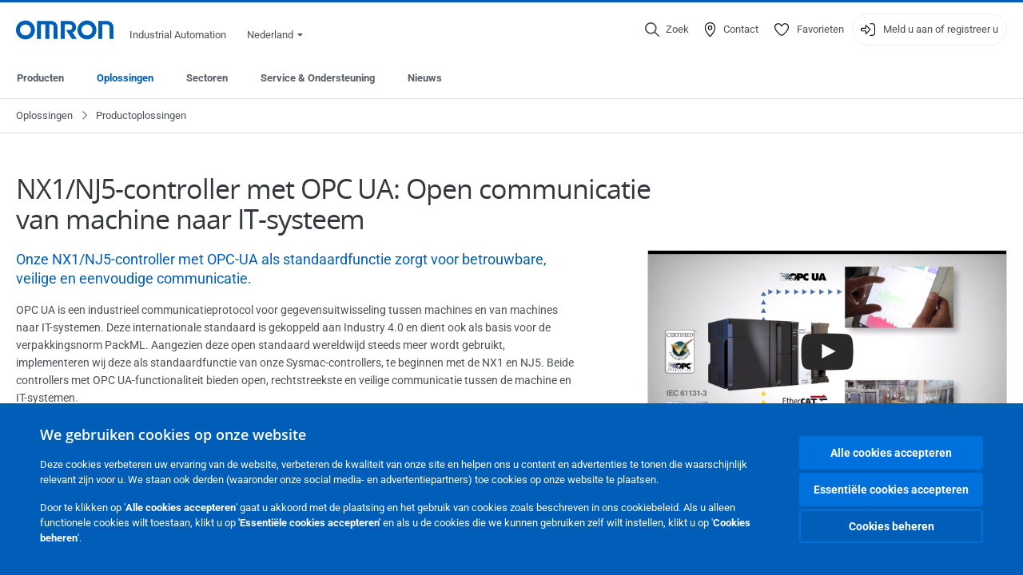

--- FILE ---
content_type: text/html; charset=utf-8
request_url: https://industrial.omron.nl/nl/solutions/product-solutions/nj5-controller-with-opc-ua
body_size: 17495
content:
<!DOCTYPE html>
<html lang="nl">
<head>
<title>NX1/NJ5-controller met OPC UA: Open communicatie van machine naar IT-systeem  | OMRON, Nederland</title>
<meta content="not authenticated" name="is_authenticated" />
<meta content="" name="roles" />
<meta content="true" name="enable_tracking_scripts" />
<meta content="[&quot;G-V9H8MCT66Y&quot;]" name="measurement_id" />
<meta content="true" name="eloqua_tracking_available" />
<meta content="false" name="yandex_tracking_available" />
<meta content="text/html; charset=UTF-8" http-equiv="content-type" />
<meta content="no" http-equiv="imagetoolbar" />
<meta content="IE=edge" http-equiv="X-UA-Compatible" />
<meta content="IAB" name="business_unit" />
<meta content="NL" name="country" />
<meta content="nl" name="language" />
<meta content="web" name="search_resource_type" />
<meta content="initial-scale=1.0,width=device-width" name="viewport" />
<meta content="yes" name="mobile-web-app-capable" />
<meta content="black-translucent" name="apple-mobile-web-app-status-bar-style" />
<meta content="https://industrial.omron.nl/nl/solutions/product-solutions/nj5-controller-with-opc-ua" property="og:url" />
<meta content="true" name="sentry_reporting" />
<link href="https://industrial.omron.co.za/en/solutions/product-solutions/nj5-controller-with-opc-ua" hreflang="en-ZA" rel="alternate" />
<link href="https://industrial.omron.pt/pt/solutions/product-solutions/nj5-controller-with-opc-ua" hreflang="pt-PT" rel="alternate" />
<link href="https://industrial.omron.ro/ro/solutions/product-solutions/nj5-controller-with-opc-ua" hreflang="ro-RO" rel="alternate" />
<link href="https://industrial.omron.se/sv/solutions/product-solutions/nj5-controller-with-opc-ua" hreflang="sv-SE" rel="alternate" />
<link href="https://industrial.omron.com.tr/tr/solutions/product-solutions/nj5-controller-with-opc-ua" hreflang="tr-TR" rel="alternate" />
<link href="https://industrial.omron.nl/nl/solutions/product-solutions/nj5-controller-with-opc-ua" hreflang="nl-NL" rel="alternate" />
<link href="https://industrial.omron.pl/pl/solutions/product-solutions/nj5-controller-with-opc-ua" hreflang="pl-PL" rel="alternate" />
<link href="https://industrial.omron.no/no/solutions/product-solutions/nj5-controller-with-opc-ua" hreflang="no-NO" rel="alternate" />
<link href="https://industrial.omron.at/de/solutions/product-solutions/nj5-controller-with-opc-ua" hreflang="de-AT" rel="alternate" />
<link href="https://industrial.omron.be/fr/solutions/product-solutions/nj5-controller-with-opc-ua" hreflang="fr-BE" rel="alternate" />
<link href="https://industrial.omron.be/nl/solutions/product-solutions/nj5-controller-with-opc-ua" hreflang="nl-BE" rel="alternate" />
<link href="https://industrial.omron.ch/de/solutions/product-solutions/nj5-controller-with-opc-ua" hreflang="de-CH" rel="alternate" />
<link href="https://industrial.omron.ch/fr/solutions/product-solutions/nj5-controller-with-opc-ua" hreflang="fr-CH" rel="alternate" />
<link href="https://industrial.omron.ch/it/solutions/product-solutions/nj5-controller-with-opc-ua" hreflang="it-CH" rel="alternate" />
<link href="https://industrial.omron.cz/cs/solutions/product-solutions/nj5-controller-with-opc-ua" hreflang="cs-CZ" rel="alternate" />
<link href="https://industrial.omron.de/de/solutions/product-solutions/nj5-controller-with-opc-ua" hreflang="de-DE" rel="alternate" />
<link href="https://industrial.omron.dk/da/solutions/product-solutions/nj5-controller-with-opc-ua" hreflang="da-DK" rel="alternate" />
<link href="https://industrial.omron.es/es/solutions/product-solutions/nj5-controller-with-opc-ua" hreflang="es-ES" rel="alternate" />
<link href="https://industrial.omron.eu/en/solutions/product-solutions/nj5-controller-with-opc-ua" hreflang="x-default" rel="alternate" />
<link href="https://industrial.omron.fi/fi/solutions/product-solutions/nj5-controller-with-opc-ua" hreflang="fi-FI" rel="alternate" />
<link href="https://industrial.omron.fr/fr/solutions/product-solutions/nj5-controller-with-opc-ua" hreflang="fr-FR" rel="alternate" />
<link href="https://industrial.omron.co.uk/en/solutions/product-solutions/nj5-controller-with-opc-ua" hreflang="en-GB" rel="alternate" />
<link href="https://industrial.omron.hu/hu/solutions/product-solutions/nj5-controller-with-opc-ua" hreflang="hu-HU" rel="alternate" />
<link href="https://industrial.omron.it/it/solutions/product-solutions/nj5-controller-with-opc-ua" hreflang="it-IT" rel="alternate" />
<meta content="generic-article" name="index_type" />
<meta content="20171207" name="date" />
<meta content="Onze NX1/NJ5-controller met OPC-UA als standaardfunctie zorgt voor betrouwbare, veilige en eenvoudige communicatie." name="description" />
<meta content="Onze NX1/NJ5-controller met OPC-UA als standaardfunctie zorgt voor betrouwbare, veilige en eenvoudige communicatie." property="og:description" />
<meta content="public" name="security_type" />
<meta content="NX1/NJ5-controller met OPC UA: Open communicatie van machine naar IT-systeem" name="title" />
<meta content="NX1/NJ5-controller met OPC UA: Open communicatie van machine naar IT-systeem" property="og:title" />
<meta content="NX1/NJ5-controller met OPC UA: Open communicatie van machine naar IT-systeem" property="og:description" />
<meta content="NX1/NJ5-controller met OPC UA: Open communicatie van machine naar IT-systeem" property="og:title" />
<meta content="Onze NX1/NJ5-controller met OPC-UA als standaardfunctie zorgt voor betrouwbare, veilige en eenvoudige communicatie." property="og:description" />

<link href="/images/favicon.ico" rel="shortcut icon" type="image/ico" />
<link href="https://industrial.omron.nl/nl/solutions/product-solutions/nj5-controller-with-opc-ua" rel="canonical" />
<link rel="stylesheet" href="/assets/application-2b4908b4b7c475ef6b79530a4bb08656dab1d8038580ce75935ca6e808bc6ec3.css" />
<link rel="stylesheet" href="/assets/print-3cbb8ae239a9a237970c2ef56f9fd27663ec3d4b2c7c9587576cf6583675e041.css" media="print" />

<input name="sitetext_select2_text" type="hidden" value="Maak uw keuze" />
<script src="//kit.fontawesome.com/2bfe792556.js" defer="defer" preload="true"></script>
<meta name="csrf-param" content="authenticity_token" />
<meta name="csrf-token" content="DZkkvThKWalvPX6_nXMpS739OEeQQ8jCLscyG9UEZQ_s6JoPab2dtwpkedn8Xzc8RXA6De2jcfU7-V5AMsIryA" />
<script type="application/ld+json">
[{"@context":"http://schema.org","@type":"Organization","name":"Omron Europe B.V.","logo":"https://industrial.omron.eu/images/omron-logo.svg","url":"https://omron.eu"},{"@context":"http://schema.org","@type":"WebPage","maintainer":{"@type":"Organization","name":"Voormedia B.V.","url":"https://voormedia.com/"},"copyrightHolder":{"@type":"Organization","name":"Omron Europe B.V."}}]
</script>
</head>

<body class="no-nav-spacing generic-article  wider">




<!-- indexoff --><!-- googleoff: all --><div class="mfp-hide" id="login_modal">
<div class="login-form">
<h3>Aanmelden</h3>
<form action="https://industrial.omron.nl/nl/api/users/login_attempts" class="login no-labels no-tracking" data-checkurl="/nl/api/users/login_checks" data-customsubmit="true" data-validation="true" method="POST">
<div class="with-padding-top">
<span class="hidden" data-label="required-field-error">[field] is een verplicht veld.</span>
<span class="hidden" data-label="invalid-email-error">U heeft een ongeldig e-mailadres ingevuld.</span>
<input name="lt" type="hidden" />
<input name="execution" type="hidden" />
<input name="_eventId" type="hidden" value="submit" />
<input name="step" type="hidden" value="1" />
<fieldset class="email required" data-field-element-name="emailAddress" data-field-name="E-mailadres">
<label class="required">E-mailadres</label>
<input autocomplete="email" data-placeholder="E-mailadres" data-type="email" name="emailAddress" type="email" value="" />
<p class="notification error">
Email error notification
</p>

</fieldset>
<fieldset class="password required" data-field-element-name="password" data-field-name="Wachtwoord">
<label class="required">Wachtwoord</label>
<input autocomplete="current-password" data-placeholder="Wachtwoord" name="password" type="password" />
<p class="notification password-length error">
<span class="password-length">
Please use more than 6 characters.
</span>
<span class="password-reset">
Forgot your password? Click
<a href="#">here to reset.</a>
</span>
</p>

</fieldset>

<p>
<a class="password-reset" href="/nl/accounts/password_changes/new">Wachtwoord vergeten?</a>
</p>
<fieldset class="submit">
<button class="blue" name="submit_button" type="submit">
<label class="loading">
<div class="loading-spinner"></div>
<span>Inloggen</span>
</label>
</button>
</fieldset>
<div class="g-recaptcha" data-sitekey="6LftZ3IUAAAAAOktd3GEjmlrygFEknTRq_IZFwYm"></div>

</div>
<div class="account-options">
<p class="new-account">
<div class="with-padding-bottom">
Nieuw bij OMRON?
<a class="create-account" href="/nl/register">Maak een login account
<i class="fa-solid fa-arrow-right"></i>
</a></div>
</p>
</div>
</form>
<div class="form-result">
<div class="with-padding-sides">
<p class="success"></p>
<p class="failure">Wij ondervinden technische problemen. Uw formulierinzending is niet gelukt. Onze verontschuldigingen hiervoor, probeer het later nog een keer. Details: [details]</p>
</div>
</div>


</div>
<form id="account-expired" class="send-verify-email sliding-verification-form hidden" action="/nl/accounts/verify" accept-charset="UTF-8" data-remote="true" method="post"><input type="hidden" name="authenticity_token" value="4d8T7RQE9Xj6k-9FG5NlhVfoWda_k77CZTNGrt0j0WFBn-ZAmKcxB3VsI1_cCLy4y-lqHy1HwWogNdfkCcsLfw" autocomplete="off" /><input class="email-field" name="email" type="hidden" value="" />
<h3>Uw account is verlopen</h3>
<p>Bevestig uw e-mailadres en activeer uw account opnieuw om weer toegang te krijgen.</p>
<button class="blue icon" type="submit">
<span>
<i class="normal icon-email-envelope"></i>
<i class="success icon-check"></i>
</span>
<span class="label" data-success="Verificatie-e-mail verzonden">Stuur mij een verificatiemail</span>
</button>
<div class="error">Er is een fout opgetreden. Probeer het later opnieuw. Als dat ook niet werkt, neem dan contact op met uw OMRON-contactpersoon.</div>
<a class="different-credentials" id="different-credentials">
<i class="icon-angle-right"></i>
<span>of meld u aan met andere inloggegevens</span>
</a>
</form></div>
<!-- googleon: all --><!-- indexon -->
<!-- indexoff --><!-- googleoff: all --><div class="mfp-hide" id="register_modal">
<h2>Registreren</h2>
<form class="register no-labels no-tracking" id="popup_register_form" data-validation="true" data-post-submit-modal="registered_modal" data-hide-on-success="false" data-analytics-url="/nl/solutions/product-solutions/nj5-controller-with-opc-ua/register" action="/nl/accounts" accept-charset="UTF-8" method="post"><input type="hidden" name="authenticity_token" value="98RaiGEj4NfyMoeC4E0O7lNCM-GNJfRR7XvG33_utJtxSzX9Qn5JpTyN1j2QDmIwYNF_fbOU6WAn_GbkqXriAg" autocomplete="off" /><span class="hidden" data-label="required-field-error">[field] is een verplicht veld.</span>
<span class="hidden" data-label="invalid-email-error">U heeft een ongeldig e-mailadres ingevuld.</span>
<input name="content_url" type="hidden" value="/nl/solutions/product-solutions/nj5-controller-with-opc-ua" />
<input class="default-interest-area" name="interest_area" type="hidden" />
<input name="access_url" type="hidden" value="/nl/solutions/product-solutions/nj5-controller-with-opc-ua" />
<input name="referrer" type="hidden" value="tcm:421-89029" />
<input name="step" type="hidden" value="1" />
<span class="hidden" data-label="required-field-error">[field] is een verplicht veld.</span>
<span class="hidden" data-label="invalid-email-error">U heeft een ongeldig e-mailadres ingevuld.</span>
<fieldset class="text required" data-field-element-name="form_field[firstname]" data-field-name="Naam">
<label class="required">Naam</label>
<input data-placeholder="Naam" name="form_field[firstname]" title="Naam" type="text" value="" />
<p class="notification error">
Text error notification
</p>

</fieldset>
<fieldset class="text required" data-field-element-name="form_field[lastname]" data-field-name="Achternaam">
<label class="required">Achternaam</label>
<input data-placeholder="Achternaam" name="form_field[lastname]" title="Achternaam" type="text" value="" />
<p class="notification error">
Text error notification
</p>

</fieldset>
<fieldset class="email required" data-field-element-name="form_field[email_address]" data-field-name="E-mailadres">
<label class="required">E-mailadres</label>
<input autocomplete="email" data-placeholder="E-mailadres" data-type="email" name="form_field[email_address]" type="email" value="" />
<p class="notification error">
Email error notification
</p>

</fieldset>
<fieldset class="checkbox required" data-field-element-name="form_field[accept_privacy_policy]" data-field-name="Ik ga akkoord met het Privacyverklaring">
<label class="checkbox required">
<input name="form_field[accept_privacy_policy]" type="checkbox" />
<span>Ik ga akkoord met het <a href="/nl/misc/privacy-policy">Privacyverklaring</a></span>
</label>
<p class="notification error">
Checkbox error notification
</p>

</fieldset>
<fieldset class="checkbox" data-field-element-name="form_field[subscribe_to_enews]" data-field-name="Stuur mij e-mails met informatie over producten en technologieën">
<label class="checkbox">
<input name="form_field[subscribe_to_enews]" type="checkbox" />
<span>Stuur mij e-mails met informatie over producten en technologieën</span>
</label>
<p class="notification error">
Checkbox error notification
</p>

</fieldset>

<fieldset class="submit">
<button class="blue" name="submit_button" type="submit">
<label class="loading">
<div class="loading-spinner"></div>
<span>Registreren</span>
</label>
</button>
</fieldset>
<div class="g-recaptcha" data-sitekey="6LftZ3IUAAAAAOktd3GEjmlrygFEknTRq_IZFwYm"></div>

</form><div class="form-result">
<div class="with-padding-sides">
<p class="success"></p>
<p class="failure">Wij ondervinden technische problemen. Uw formulierinzending is niet gelukt. Onze verontschuldigingen hiervoor, probeer het later nog een keer. Details: [details]</p>
</div>
</div>


</div>
<!-- googleon: all --><!-- indexon -->
<!-- indexoff --><!-- googleoff: all --><div class="mfp-hide" id="registered_modal">
<h4>
Bedankt voor het registreren bij Omron 
</h4>
<p>
Een e-mail om de registratie van uw account te voltooien is verstuurd naar
<strong class="email"></strong>
</p>
<a class="closemodal" href="#">Terug naar de website</a>
</div>
<!-- googleon: all --><!-- indexon -->
<!-- indexoff --><!-- googleoff: all --><div class="mfp-hide" id="direct_access_modal">
<h2>direct toegang krijgen </h2>
<p>Vul hieronder uw gegevens in en ga direct naar de content op deze pagina</p>
<form class="register no-labels no-tracking" id="direct_access_form" data-validation="true" data-post-submit-modal="direct_access_granted_modal" data-hide-on-success="false" data-analytics-url="/nl/solutions/product-solutions/nj5-controller-with-opc-ua/register" action="/nl/accounts" accept-charset="UTF-8" method="post"><input type="hidden" name="authenticity_token" value="ctmUuwyD5sMG0R7XrXZpwhCeHuCoEkai16FhPDBf0Rz0VvvOL95PschuT2jdNQUcIw1SfJajW5MdJsEH5suHhQ" autocomplete="off" /><span class="hidden" data-label="required-field-error">[field] is een verplicht veld.</span>
<span class="hidden" data-label="invalid-email-error">U heeft een ongeldig e-mailadres ingevuld.</span>
<input name="content_url" type="hidden" value="/nl/solutions/product-solutions/nj5-controller-with-opc-ua" />
<input class="default-interest-area" name="interest_area" type="hidden" />
<input name="access_url" type="hidden" value="/nl/solutions/product-solutions/nj5-controller-with-opc-ua" />
<input name="referrer" type="hidden" value="tcm:421-89029" />
<input name="step" type="hidden" value="1" />
<input name="page_title" type="hidden" value="NX1/NJ5-controller met OPC UA: Open communicatie van machine naar IT-systeem" />
<span class="hidden" data-label="required-field-error">[field] is een verplicht veld.</span>
<span class="hidden" data-label="invalid-email-error">U heeft een ongeldig e-mailadres ingevuld.</span>
<fieldset class="text required" data-field-element-name="form_field[firstname]" data-field-name="Naam">
<label class="required">Naam</label>
<input data-placeholder="Naam" name="form_field[firstname]" title="Naam" type="text" value="" />
<p class="notification error">
Text error notification
</p>

</fieldset>
<fieldset class="text required" data-field-element-name="form_field[lastname]" data-field-name="Achternaam">
<label class="required">Achternaam</label>
<input data-placeholder="Achternaam" name="form_field[lastname]" title="Achternaam" type="text" value="" />
<p class="notification error">
Text error notification
</p>

</fieldset>
<fieldset class="email required" data-field-element-name="form_field[email_address]" data-field-name="E-mailadres">
<label class="required">E-mailadres</label>
<input autocomplete="email" data-placeholder="E-mailadres" data-type="email" name="form_field[email_address]" type="email" value="" />
<p class="notification error">
Email error notification
</p>

</fieldset>
<fieldset class="checkbox required" data-field-element-name="form_field[accept_privacy_policy]" data-field-name="Ik ga akkoord met het Privacyverklaring">
<label class="checkbox required">
<input name="form_field[accept_privacy_policy]" type="checkbox" />
<span>Ik ga akkoord met het <a href="/nl/misc/privacy-policy">Privacyverklaring</a></span>
</label>
<p class="notification error">
Checkbox error notification
</p>

</fieldset>
<fieldset class="checkbox" data-field-element-name="form_field[subscribe_to_enews]" data-field-name="Stuur mij e-mails met informatie over producten en technologieën">
<label class="checkbox">
<input name="form_field[subscribe_to_enews]" type="checkbox" />
<span>Stuur mij e-mails met informatie over producten en technologieën</span>
</label>
<p class="notification error">
Checkbox error notification
</p>

</fieldset>

<fieldset class="submit">
<button class="blue" name="submit_button" type="submit">
<label class="loading">
<div class="loading-spinner"></div>
<span>direct toegang krijgen </span>
</label>
</button>
</fieldset>
<div class="g-recaptcha" data-sitekey="6LftZ3IUAAAAAOktd3GEjmlrygFEknTRq_IZFwYm"></div>

</form><div class="form-result">
<div class="with-padding-sides">
<p class="success"></p>
<p class="failure">Wij ondervinden technische problemen. Uw formulierinzending is niet gelukt. Onze verontschuldigingen hiervoor, probeer het later nog een keer. Details: [details]</p>
</div>
</div>


</div>
<!-- googleon: all --><!-- indexon -->
<!-- indexoff --><!-- googleoff: all --><div class="mfp-hide" id="direct_access_granted_modal">
<h4>
Hartelijk dank voor uw belangstelling
</h4>
<p>
U hebt nu toegang tot 
NX1/NJ5-controller met OPC UA: Open communicatie van machine naar IT-systeem
</p>
<p>
Een e-mail ter bevestiging is verzonden naar 
<strong class="email"></strong>
</p>
<a class="closemodal" href="#">Ga naar pagina </a>
</div>
<!-- googleon: all --><!-- indexon -->
<!-- indexoff --><!-- googleoff: all --><div class="mfp-hide" id="login_or_direct_access_modal">
<!-- indexoff --><!-- googleoff: index --><p>
<strong>
Hier <a class="login" href="#login_modal">aanmelden</a> of <a class="direct_access" href="#direct_access_modal">direct toegang krijgen </a> om dit document te downloaden 
</strong>
</p>
<!-- googleon: index --><!-- indexon -->
</div>
<!-- googleon: all --><!-- indexon -->
<div class="wrapper">
<header class="siteheader" id="siteheader">
<div class="page-width">
<!-- indexoff --><!-- googleoff: all --><div class="siteinfo" data-eloqua="true"></div>
<div class="global">
<div class="website-information">
<div class="logo">
<a href="/nl/home"><img width="122" height="25" alt="Omron logo" onerror="this.src=&#39;/images/omron-logo.png&#39;; this.onerror=null;" src="/images/omron-logo.svg" />
</a><span>Industrial Automation</span>
</div>
<div class="mobile-icons">
<search-button props-json="{&quot;searchEndpoint&quot;:&quot;/nl/search&quot;,&quot;translations&quot;:{&quot;search&quot;:&quot;Zoek&quot;,&quot;all_search_results_for&quot;:&quot;All search results for&quot;,&quot;searching&quot;:&quot;Searching&quot;,&quot;no_results&quot;:&quot;Geen resultaten.&quot;}}"></search-button>
<a class="mobilemenu"><i class="fal fa-bars"></i></a>
</div>
<div class="countryselection">
<span class="with-arrow">
<span class="flag flag-nl"></span>
<span class="country">
Nederland
</span>
<span class="icon-caret-down-two"></span>
</span>
<div class="countrylist">
<header>
<h4>Country Selector</h4><a class="active" data-tab="europe">Europe</a><a data-tab="africa">Africa / Middle East</a><a data-tab="asia">Asia / Pacific</a><a data-tab="china">Greater China</a><a data-tab="japan">Japan / Korea</a><a data-tab="americas">Americas</a></header>
<div class="continent active" id="europe">
<ul>
<li class="continent">
<strong>Europe</strong>
</li>
<li>
<a href="https://industrial.omron.eu/en/solutions/product-solutions/nj5-controller-with-opc-ua"><span class="flag flag-eu"></span>Europe
</a>
</li>
<li>
<a href="https://industrial.omron.at/de/solutions/product-solutions/nj5-controller-with-opc-ua"><span class="flag flag-at"></span>Austria
</a>
</li>
<li>
<a href="https://industrial.omron.be/nl/solutions/product-solutions/nj5-controller-with-opc-ua"><span class="flag flag-be"></span>Belgium
</a>
<div class="languageswitch">
<a class="selected" href="https://industrial.omron.be/nl/solutions/product-solutions/nj5-controller-with-opc-ua">nl</a>
<a class="" href="https://industrial.omron.be/fr/solutions/product-solutions/nj5-controller-with-opc-ua">fr</a>
</div>
</li>
<li>
<a href="https://industrial.omron.cz/cs/solutions/product-solutions/nj5-controller-with-opc-ua"><span class="flag flag-cz"></span>Czech Republic
</a>
</li>
<li>
<a href="https://industrial.omron.dk/da/solutions/product-solutions/nj5-controller-with-opc-ua"><span class="flag flag-dk"></span>Denmark
</a>
</li>
<li>
<a href="https://industrial.omron.fi/fi/solutions/product-solutions/nj5-controller-with-opc-ua"><span class="flag flag-fi"></span>Finland
</a>
</li>
<li>
<a href="https://industrial.omron.fr/fr/solutions/product-solutions/nj5-controller-with-opc-ua"><span class="flag flag-fr"></span>France
</a>
</li>
<li>
<a href="https://industrial.omron.de/de/solutions/product-solutions/nj5-controller-with-opc-ua"><span class="flag flag-de"></span>Germany
</a>
</li>
<li>
<a href="https://industrial.omron.hu/hu/solutions/product-solutions/nj5-controller-with-opc-ua"><span class="flag flag-hu"></span>Hungary
</a>
</li>
</ul>
<ul>
<li>
<a href="https://industrial.omron.it/it/solutions/product-solutions/nj5-controller-with-opc-ua"><span class="flag flag-it"></span>Italy
</a>
</li>
<li>
<a href="https://industrial.omron.nl/nl/solutions/product-solutions/nj5-controller-with-opc-ua"><span class="flag flag-nl"></span>Netherlands
</a>
</li>
<li>
<a href="https://industrial.omron.no/no/solutions/product-solutions/nj5-controller-with-opc-ua"><span class="flag flag-no"></span>Norway
</a>
</li>
<li>
<a href="https://industrial.omron.pl/pl/solutions/product-solutions/nj5-controller-with-opc-ua"><span class="flag flag-pl"></span>Poland
</a>
</li>
<li>
<a href="https://industrial.omron.pt/pt/solutions/product-solutions/nj5-controller-with-opc-ua"><span class="flag flag-pt"></span>Portugal
</a>
</li>
<li>
<a href="https://industrial.omron.ro/ro/solutions/product-solutions/nj5-controller-with-opc-ua"><span class="flag flag-ro"></span>Romania
</a>
</li>
<li>
<a href="https://industrial.omron.es/es/solutions/product-solutions/nj5-controller-with-opc-ua"><span class="flag flag-es"></span>Spain
</a>
</li>
<li>
<a href="https://industrial.omron.se/sv/solutions/product-solutions/nj5-controller-with-opc-ua"><span class="flag flag-se"></span>Sweden
</a>
</li>
</ul>
<ul>
<li>
<a href="https://industrial.omron.ch/de/solutions/product-solutions/nj5-controller-with-opc-ua"><span class="flag flag-ch"></span>Switzerland
</a>
<div class="languageswitch">
<a class="" href="https://industrial.omron.ch/it/solutions/product-solutions/nj5-controller-with-opc-ua">it</a>
<a class="" href="https://industrial.omron.ch/de/solutions/product-solutions/nj5-controller-with-opc-ua">de</a>
<a class="" href="https://industrial.omron.ch/fr/solutions/product-solutions/nj5-controller-with-opc-ua">fr</a>
</div>
</li>
<li>
<a href="https://industrial.omron.com.tr/tr/solutions/product-solutions/nj5-controller-with-opc-ua"><span class="flag flag-tr"></span>Turkey
</a>
</li>
<li>
<a href="https://industrial.omron.co.uk/en/solutions/product-solutions/nj5-controller-with-opc-ua"><span class="flag flag-gb"></span>United Kingdom
</a>
</li>
</ul>
</div>
<div class="continent" id="africa">
<ul>
<li class="continent">
<strong>Africa / Middle East</strong>
</li>
<li>
<a href="https://industrial.omron.co.za/en/solutions/product-solutions/nj5-controller-with-opc-ua"><span class="flag flag-za"></span>South Africa
</a>
</li>
</ul>
<ul>
<li>
<a href="https://industrial.omron.eu/en/solutions/product-solutions/nj5-controller-with-opc-ua"><span class="flag flag-eu"></span>Omron Europe
</a>
</li>
</ul>
</div>
<div class="continent" id="asia">
<ul>
<li class="continent">
<strong>Asia / Pacific</strong>
</li>
<li>
<a href="http://www.omron.com.au"><span class="flag flag-au"></span>Australia
</a>
</li>
<li>
<a href="http://www.omron-ap.co.in"><span class="flag flag-in"></span>India
</a>
</li>
<li>
<a href="http://www.omron.co.id"><span class="flag flag-id"></span>Indonesia
</a>
</li>
</ul>
<ul>
<li>
<a href="http://www.omron-ap.com.my"><span class="flag flag-my"></span>Malaysia
</a>
</li>
<li>
<a href="http://www.omron-ap.co.nz"><span class="flag flag-nz"></span>New Zealand
</a>
</li>
<li>
<a href="http://www.omron-ap.com.ph"><span class="flag flag-ph"></span>Philippines
</a>
</li>
</ul>
<ul>
<li>
<a href="http://www.omron-ap.com"><span class="flag flag-sg"></span>Singapore
</a>
</li>
<li>
<a href="http://www.omron-ap.co.th"><span class="flag flag-th"></span>Thailand
</a>
</li>
<li>
<a href="http://www.omron.com.vn"><span class="flag flag-vn"></span>Vietnam
</a>
</li>
</ul>
</div>
<div class="continent" id="china">
<ul>
<li class="continent">
<strong>Greater China</strong>
</li>
<li>
<a href="http://www.fa.omron.com.cn"><span class="flag flag-cn"></span>China
</a>
</li>
</ul>
<ul>
<li>
<a href="http://www.omron.com.tw"><span class="flag flag-tw"></span>Taiwan
</a>
</li>
</ul>
</div>
<div class="continent" id="japan">
<ul>
<li class="continent">
<strong>Japan / Korea</strong>
</li>
<li>
<a href="http://www.fa.omron.co.jp"><span class="flag flag-jp"></span>Japan
</a>
</li>
</ul>
<ul>
<li>
<a href="http://www.ia.omron.co.kr"><span class="flag flag-kr"></span>Korea
</a>
</li>
</ul>
</div>
<div class="continent" id="americas">
<ul>
<li class="continent">
<strong>Americas</strong>
</li>
<li class="subcontinent">
<strong>North America</strong>
</li>
<li>
<a href="https://industrial.omron.ca"><span class="flag flag-ca"></span>Canada
</a>
<div class="languageswitch">
<a class="" href="https://industrial.omron.ca/en/home">en</a>
<a class="" href="https://industrial.omron.ca/fr/home">fr</a>
</div>
</li>
<li>
<a href="https://industrial.omron.us"><span class="flag flag-us"></span>United States
</a>
<div class="languageswitch">
<a class="" href="https://industrial.omron.us/en/home">en</a>
<a class="" href="https://industrial.omron.us/es/home">es</a>
</div>
</li>
</ul>
<ul class="extended">
<li class="subcontinent">
<strong>Central and South America</strong>
</li>
<li>
<a href="https://automation.omron.com/pt/br/"><span class="flag flag-br"></span>Brazil
</a>
</li>
<li>
<a href="https://industrial.omron.mx"><span class="flag flag-mx"></span>Mexico / Latin America
</a>
<div class="languageswitch">
<a class="" href="https://industrial.omron.mx/es/home">es</a>
<a class="" href="https://industrial.omron.mx/en/home">en</a>
</div>
</li>
</ul>
</div>
<footer>
Visit our international website
<a class="external" href="http://www.ia.omron.com" rel="noopener" target="_blank">Omron IAB global</a>
</footer>
</div>

</div>

</div>
<div class="user-navigation">
<div aria-label="Search" class="icon-container search">
<search-button props-json="{&quot;searchEndpoint&quot;:&quot;/nl/search&quot;,&quot;translations&quot;:{&quot;search&quot;:&quot;Zoek&quot;,&quot;all_search_results_for&quot;:&quot;All search results for&quot;,&quot;searching&quot;:&quot;Searching&quot;,&quot;no_results&quot;:&quot;Geen resultaten.&quot;}}">
<button aria-label="Open search" class="search-button-fallback">
<svg viewBox="0 0 512 512" xmlns="http://www.w3.org/2000/svg">
<path d="M384 208a176 176 0 1 0 -352 0 176 176 0 1 0 352 0zM343.3 366C307 397.2 259.7 416 208 416 93.1 416 0 322.9 0 208S93.1 0 208 0 416 93.1 416 208c0 51.7-18.8 99-50 135.3L507.3 484.7c6.2 6.2 6.2 16.4 0 22.6s-16.4 6.2-22.6 0L343.3 366z"></path>
</svg>
<span class="search-button-text">Zoek</span>
</button>
</search-button>
</div>
<div aria-label="Contact" class="icon-container">
<a href="/nl/contact"><svg viewBox="0 0 384 512" xmlns="http://www.w3.org/2000/svg">
<path d="M32 188.6C32 102.6 103.1 32 192 32s160 70.6 160 156.6c0 50.3-25.9 109.4-61.4 165.6-34 53.8-74 100.5-98.6 127.4-24.6-26.9-64.6-73.7-98.6-127.4-35.5-56.2-61.4-115.3-61.4-165.6zM192 0C86 0 0 84.4 0 188.6 0 307.9 120.2 450.9 170.4 505.4 182.2 518.2 201.8 518.2 213.6 505.4 263.8 450.9 384 307.9 384 188.6 384 84.4 298 0 192 0zm48 192a48 48 0 1 1 -96 0 48 48 0 1 1 96 0zm-48-80a80 80 0 1 0 0 160 80 80 0 1 0 0-160z"></path>
</svg>
<span class="icon-label">Contact</span>
</a></div>
<div aria-label="Favorites" class="icon-container">
<a href="/nl/my-lists"><svg viewBox="0 0 512 512" xmlns="http://www.w3.org/2000/svg">
<path d="M378.9 64c-32.4 0-62.9 15.6-81.9 41.9l-28 38.7c-3 4.2-7.8 6.6-13 6.6s-10-2.5-13-6.6l-28-38.7 0 0c-19-26.3-49.5-41.9-81.9-41.9-55.9 0-101.1 45.3-101.1 101.1 0 55 34.4 107.1 71.8 152.5 42.1 51.2 93.4 96 128.5 122.9 6.2 4.8 14.4 7.5 23.7 7.5s17.4-2.7 23.7-7.5c35.1-26.8 86.4-71.7 128.5-122.9 37.3-45.4 71.8-97.5 71.8-152.5 0-55.9-45.3-101.1-101.1-101.1zM271 87.1c25-34.6 65.2-55.1 107.9-55.1 73.5 0 133.1 59.6 133.1 133.1 0 67.4-41.6 127.3-79.1 172.8-44.1 53.6-97.3 100.1-133.8 127.9-12.4 9.4-27.6 14.1-43.1 14.1s-30.8-4.6-43.1-14.1C176.4 438 123.2 391.5 79.1 338 41.6 292.4 0 232.5 0 165.1 0 91.6 59.6 32 133.1 32 175.8 32 216 52.5 241 87.1l15 20.7 15-20.7z"></path>
</svg>
<span class="icon-label">Favorieten</span>
</a></div>
<div aria-label="Login or register" class="icon-container desktop-login" id="authentication_dialog">
<a>
<svg viewBox="0 0 512 512" xmlns="http://www.w3.org/2000/svg">
<path d="M201 95L345 239c9.4 9.4 9.4 24.6 0 33.9L201 417c-6.9 6.9-17.2 8.9-26.2 5.2S160 409.7 160 400l0-80-112 0c-26.5 0-48-21.5-48-48l0-32c0-26.5 21.5-48 48-48l112 0 0-80c0-9.7 5.8-18.5 14.8-22.2S194.1 88.2 201 95zm-9 285.7L316.7 256 192 131.3 192 208c0 8.8-7.2 16-16 16L48 224c-8.8 0-16 7.2-16 16l0 32c0 8.8 7.2 16 16 16l128 0c8.8 0 16 7.2 16 16l0 76.7zM336 448l80 0c35.3 0 64-28.7 64-64l0-256c0-35.3-28.7-64-64-64l-80 0c-8.8 0-16-7.2-16-16s7.2-16 16-16l80 0c53 0 96 43 96 96l0 256c0 53-43 96-96 96l-80 0c-8.8 0-16-7.2-16-16s7.2-16 16-16z"></path>
</svg>
<span class="icon-label">Meld u aan of registreer u</span>
</a>
<div id="authentication-modal">
<div class="popup-shadow"></div>
<div class="form-slider">
<form class="send-verify-email sliding-verification-form hidden" action="/nl/accounts/verify" accept-charset="UTF-8" data-remote="true" method="post"><input type="hidden" name="authenticity_token" value="_Qg1yePyRgaRVGuJ02DCU4ZG2ILI4LUTF8fAH-8QT_ldSMBkb1GCeR6rp5MU-xtuGkfrS1o0yrtSwVFVO_iV5w" autocomplete="off" /><div class="with-padding-top">
<input class="email-field" name="email" type="hidden" value="" />
<span class="expired-locked-title">
<h2>Uw account is verlopen</h2>
<i class="fas fa-hourglass-end"></i>
<p></p>
</span>
<p>Bevestig uw e-mailadres en activeer uw account opnieuw om weer toegang te krijgen.</p>
<button class="blue icon" type="submit">
<span>
<i class="normal icon-email-envelope"></i>
<i class="success icon-check"></i>
</span>
<span class="label" data-success="Verificatie-e-mail verzonden">Stuur mij een verificatiemail</span>
</button>
<div class="error">Er is een fout opgetreden. Probeer het later opnieuw. Als dat ook niet werkt, neem dan contact op met uw OMRON-contactpersoon.</div>
</div>
<a class="different-credentials">
<div class="with-padding-bottom">
<i class="fas fa-angle-left"></i>
<span>of meld u aan met andere inloggegevens</span>
</div>
</a>
</form><form class="locked-account sliding-verification-form hidden" action="/nl/accounts/password_changes" accept-charset="UTF-8" data-remote="true" method="post"><input type="hidden" name="authenticity_token" value="BmG3eSJNX6NfqnjUYaH_NF8PNY6cIWz8VYYg3ZsSO-pnKUbEuX-waN_27-1FSDfCmctZspY0sDk04Zy4zYy9Jw" autocomplete="off" /><div class="with-padding-top">
<input class="email-field" name="email" type="hidden" value="" />
<span class="expired-locked-title">
<h3>Vergrendeld account</h3>
<i class="fas fa-lock"></i>
<p></p>
</span>
<p>Uw account is vergrendeld vanwege meerdere pogingen om een onjuist wachtwoord in te voeren.</p>
<p>Stel uw wachtwoord opnieuw in om weer toegang te krijgen tot uw account</p>
<button class="blue icon" type="submit">
<span>
<i class="normal icon-email-envelope"></i>
<i class="success icon-check"></i>
</span>
<span class="label" data-success="E-mail voor opnieuw instellen van wachtwoord verzonden">Uw wachtwoord opnieuw instellen</span>
</button>
<div class="error">Er is een fout opgetreden. Probeer het later opnieuw. Als dat ook niet werkt, neem dan contact op met uw OMRON-contactpersoon.</div>
</div>
<a class="different-credentials">
<div class="with-padding-bottom">
<i class="fas fa-angle-left"></i>
<span>of meld u aan met andere inloggegevens</span>
</div>
</a>
</form>
<form class="compliant-password sliding-verification-form hidden" action="/nl/accounts/password_changes" accept-charset="UTF-8" data-remote="true" method="post"><input type="hidden" name="authenticity_token" value="upzKFblIJ_uqEIljaMhW15Sewzc6YCVf0mpKF0vV9D7b1DuoInrIMCpMHlpMIZ4hUlqvCzB1-ZqzDfZyHUty8w" autocomplete="off" /><div class="with-padding-top">
<input class="email-field" name="email" type="hidden" value="" />
<span class="expired-locked-title">
<h3>Wachtwoord moet worden bijgewerkt</h3>
<i class="fas fa-key-skeleton"></i>
<p></p>
</span>
<p>Uw huidige wachtwoord voldoet niet aan onze nieuwe beveiligingsvereisten.</p>
<p>Werk uw wachtwoord bij om toegang te blijven krijgen tot uw account.</p>
<button class="blue icon" type="submit">
<span>
<i class="normal icon-email-envelope"></i>
<i class="success icon-check"></i>
</span>
<span class="label" data-success="E-mail voor opnieuw instellen van wachtwoord verzonden">Uw wachtwoord opnieuw instellen</span>
</button>
<div class="error">Er is een fout opgetreden. Probeer het later opnieuw. Als dat ook niet werkt, neem dan contact op met uw OMRON-contactpersoon.</div>
</div>
<a class="different-credentials">
<div class="with-padding-bottom">
<i class="fas fa-angle-left"></i>
<span>of meld u aan met andere inloggegevens</span>
</div>
</a>
</form>
<div class="login-form">
<form action="https://industrial.omron.nl/nl/api/users/login_attempts" class="login no-labels no-tracking" data-checkurl="/nl/api/users/login_checks" data-customsubmit="true" data-redirect="https://industrial.omron.nl/nl/solutions/product-solutions/nj5-controller-with-opc-ua" data-validation="true" method="POST">
<div class="with-padding-top">
<span class="hidden" data-label="required-field-error">[field] is een verplicht veld.</span>
<span class="hidden" data-label="invalid-email-error">U heeft een ongeldig e-mailadres ingevuld.</span>
<input name="lt" type="hidden" />
<input name="execution" type="hidden" />
<input name="_eventId" type="hidden" value="submit" />
<input name="step" type="hidden" value="1" />
<fieldset class="email required" data-field-element-name="emailAddress" data-field-name="E-mailadres">
<label class="required">E-mailadres</label>
<input autocomplete="email" data-placeholder="E-mailadres" data-type="email" name="emailAddress" type="email" value="" />
<p class="notification error">
Email error notification
</p>

</fieldset>
<fieldset class="password required" data-field-element-name="password" data-field-name="Wachtwoord">
<label class="required">Wachtwoord</label>
<input autocomplete="current-password" data-placeholder="Wachtwoord" name="password" type="password" />
<p class="notification password-length error">
<span class="password-length">
Please use more than 6 characters.
</span>
<span class="password-reset">
Forgot your password? Click
<a href="#">here to reset.</a>
</span>
</p>

</fieldset>

<p>
<a class="password-reset" href="/nl/accounts/password_changes/new">Wachtwoord vergeten?</a>
</p>
<fieldset class="submit">
<button class="blue" name="submit_button" type="submit">
<label class="loading">
<div class="loading-spinner"></div>
<span>Inloggen</span>
</label>
</button>
</fieldset>
<div class="g-recaptcha" data-sitekey="6LftZ3IUAAAAAOktd3GEjmlrygFEknTRq_IZFwYm"></div>

</div>
<div class="account-options">
<p class="new-account">
<div class="with-padding-bottom">
Nieuw bij OMRON?
<a class="create-account" href="/nl/register">Maak een login account
<i class="fa-solid fa-arrow-right"></i>
</a></div>
</p>
</div>
</form>
<div class="form-result">
<div class="with-padding-sides">
<p class="success"></p>
<p class="failure">Wij ondervinden technische problemen. Uw formulierinzending is niet gelukt. Onze verontschuldigingen hiervoor, probeer het later nog een keer. Details: [details]</p>
</div>
</div>


</div>
</div>
</div>
</div>
<div aria-label="Login or register" class="icon-container login-mobile">
<a href="/nl/login"><svg viewBox="0 0 512 512" xmlns="http://www.w3.org/2000/svg">
<path d="M201 95L345 239c9.4 9.4 9.4 24.6 0 33.9L201 417c-6.9 6.9-17.2 8.9-26.2 5.2S160 409.7 160 400l0-80-112 0c-26.5 0-48-21.5-48-48l0-32c0-26.5 21.5-48 48-48l112 0 0-80c0-9.7 5.8-18.5 14.8-22.2S194.1 88.2 201 95zm-9 285.7L316.7 256 192 131.3 192 208c0 8.8-7.2 16-16 16L48 224c-8.8 0-16 7.2-16 16l0 32c0 8.8 7.2 16 16 16l128 0c8.8 0 16 7.2 16 16l0 76.7zM336 448l80 0c35.3 0 64-28.7 64-64l0-256c0-35.3-28.7-64-64-64l-80 0c-8.8 0-16-7.2-16-16s7.2-16 16-16l80 0c53 0 96 43 96 96l0 256c0 53-43 96-96 96l-80 0c-8.8 0-16-7.2-16-16s7.2-16 16-16z"></path>
</svg>
<span class="icon-label">Login or register</span>
</a></div>
</div>
</div>
<!-- googleon: all --><!-- indexon -->
</div>
</header>
<!-- indexoff --><!-- googleoff: all --><nav class="main separated-navigation">
<div class="page-width">
<div class="menu-head">
<div class="menu-return"></div>
<div class="menu-head-title">
Menu
</div>
<div class="close">
<div class="close-button"><i class="fal fa-times"></i></div>
</div>
</div>
<ul class="main-navigation">
<li class="countryselection-mobile">
<div class="country">Land</div>
<div class="country-select">
Nederland
<i class="fas fa-caret-down"></i>
</div>
</li>
<li class="country-overview">
<div class="countrylist">
<header>
<h4>Country Selector</h4><a class="active" data-tab="europe">Europe</a><a data-tab="africa">Africa / Middle East</a><a data-tab="asia">Asia / Pacific</a><a data-tab="china">Greater China</a><a data-tab="japan">Japan / Korea</a><a data-tab="americas">Americas</a></header>
<div class="continent active" id="europe">
<ul>
<li class="continent">
<strong>Europe</strong>
</li>
<li>
<a href="https://industrial.omron.eu/en/solutions/product-solutions/nj5-controller-with-opc-ua"><span class="flag flag-eu"></span>Europe
</a>
</li>
<li>
<a href="https://industrial.omron.at/de/solutions/product-solutions/nj5-controller-with-opc-ua"><span class="flag flag-at"></span>Austria
</a>
</li>
<li>
<a href="https://industrial.omron.be/nl/solutions/product-solutions/nj5-controller-with-opc-ua"><span class="flag flag-be"></span>Belgium
</a>
<div class="languageswitch">
<a class="selected" href="https://industrial.omron.be/nl/solutions/product-solutions/nj5-controller-with-opc-ua">nl</a>
<a class="" href="https://industrial.omron.be/fr/solutions/product-solutions/nj5-controller-with-opc-ua">fr</a>
</div>
</li>
<li>
<a href="https://industrial.omron.cz/cs/solutions/product-solutions/nj5-controller-with-opc-ua"><span class="flag flag-cz"></span>Czech Republic
</a>
</li>
<li>
<a href="https://industrial.omron.dk/da/solutions/product-solutions/nj5-controller-with-opc-ua"><span class="flag flag-dk"></span>Denmark
</a>
</li>
<li>
<a href="https://industrial.omron.fi/fi/solutions/product-solutions/nj5-controller-with-opc-ua"><span class="flag flag-fi"></span>Finland
</a>
</li>
<li>
<a href="https://industrial.omron.fr/fr/solutions/product-solutions/nj5-controller-with-opc-ua"><span class="flag flag-fr"></span>France
</a>
</li>
<li>
<a href="https://industrial.omron.de/de/solutions/product-solutions/nj5-controller-with-opc-ua"><span class="flag flag-de"></span>Germany
</a>
</li>
<li>
<a href="https://industrial.omron.hu/hu/solutions/product-solutions/nj5-controller-with-opc-ua"><span class="flag flag-hu"></span>Hungary
</a>
</li>
</ul>
<ul>
<li>
<a href="https://industrial.omron.it/it/solutions/product-solutions/nj5-controller-with-opc-ua"><span class="flag flag-it"></span>Italy
</a>
</li>
<li>
<a href="https://industrial.omron.nl/nl/solutions/product-solutions/nj5-controller-with-opc-ua"><span class="flag flag-nl"></span>Netherlands
</a>
</li>
<li>
<a href="https://industrial.omron.no/no/solutions/product-solutions/nj5-controller-with-opc-ua"><span class="flag flag-no"></span>Norway
</a>
</li>
<li>
<a href="https://industrial.omron.pl/pl/solutions/product-solutions/nj5-controller-with-opc-ua"><span class="flag flag-pl"></span>Poland
</a>
</li>
<li>
<a href="https://industrial.omron.pt/pt/solutions/product-solutions/nj5-controller-with-opc-ua"><span class="flag flag-pt"></span>Portugal
</a>
</li>
<li>
<a href="https://industrial.omron.ro/ro/solutions/product-solutions/nj5-controller-with-opc-ua"><span class="flag flag-ro"></span>Romania
</a>
</li>
<li>
<a href="https://industrial.omron.es/es/solutions/product-solutions/nj5-controller-with-opc-ua"><span class="flag flag-es"></span>Spain
</a>
</li>
<li>
<a href="https://industrial.omron.se/sv/solutions/product-solutions/nj5-controller-with-opc-ua"><span class="flag flag-se"></span>Sweden
</a>
</li>
</ul>
<ul>
<li>
<a href="https://industrial.omron.ch/de/solutions/product-solutions/nj5-controller-with-opc-ua"><span class="flag flag-ch"></span>Switzerland
</a>
<div class="languageswitch">
<a class="" href="https://industrial.omron.ch/it/solutions/product-solutions/nj5-controller-with-opc-ua">it</a>
<a class="" href="https://industrial.omron.ch/de/solutions/product-solutions/nj5-controller-with-opc-ua">de</a>
<a class="" href="https://industrial.omron.ch/fr/solutions/product-solutions/nj5-controller-with-opc-ua">fr</a>
</div>
</li>
<li>
<a href="https://industrial.omron.com.tr/tr/solutions/product-solutions/nj5-controller-with-opc-ua"><span class="flag flag-tr"></span>Turkey
</a>
</li>
<li>
<a href="https://industrial.omron.co.uk/en/solutions/product-solutions/nj5-controller-with-opc-ua"><span class="flag flag-gb"></span>United Kingdom
</a>
</li>
</ul>
</div>
<div class="continent" id="africa">
<ul>
<li class="continent">
<strong>Africa / Middle East</strong>
</li>
<li>
<a href="https://industrial.omron.co.za/en/solutions/product-solutions/nj5-controller-with-opc-ua"><span class="flag flag-za"></span>South Africa
</a>
</li>
</ul>
<ul>
<li>
<a href="https://industrial.omron.eu/en/solutions/product-solutions/nj5-controller-with-opc-ua"><span class="flag flag-eu"></span>Omron Europe
</a>
</li>
</ul>
</div>
<div class="continent" id="asia">
<ul>
<li class="continent">
<strong>Asia / Pacific</strong>
</li>
<li>
<a href="http://www.omron.com.au"><span class="flag flag-au"></span>Australia
</a>
</li>
<li>
<a href="http://www.omron-ap.co.in"><span class="flag flag-in"></span>India
</a>
</li>
<li>
<a href="http://www.omron.co.id"><span class="flag flag-id"></span>Indonesia
</a>
</li>
</ul>
<ul>
<li>
<a href="http://www.omron-ap.com.my"><span class="flag flag-my"></span>Malaysia
</a>
</li>
<li>
<a href="http://www.omron-ap.co.nz"><span class="flag flag-nz"></span>New Zealand
</a>
</li>
<li>
<a href="http://www.omron-ap.com.ph"><span class="flag flag-ph"></span>Philippines
</a>
</li>
</ul>
<ul>
<li>
<a href="http://www.omron-ap.com"><span class="flag flag-sg"></span>Singapore
</a>
</li>
<li>
<a href="http://www.omron-ap.co.th"><span class="flag flag-th"></span>Thailand
</a>
</li>
<li>
<a href="http://www.omron.com.vn"><span class="flag flag-vn"></span>Vietnam
</a>
</li>
</ul>
</div>
<div class="continent" id="china">
<ul>
<li class="continent">
<strong>Greater China</strong>
</li>
<li>
<a href="http://www.fa.omron.com.cn"><span class="flag flag-cn"></span>China
</a>
</li>
</ul>
<ul>
<li>
<a href="http://www.omron.com.tw"><span class="flag flag-tw"></span>Taiwan
</a>
</li>
</ul>
</div>
<div class="continent" id="japan">
<ul>
<li class="continent">
<strong>Japan / Korea</strong>
</li>
<li>
<a href="http://www.fa.omron.co.jp"><span class="flag flag-jp"></span>Japan
</a>
</li>
</ul>
<ul>
<li>
<a href="http://www.ia.omron.co.kr"><span class="flag flag-kr"></span>Korea
</a>
</li>
</ul>
</div>
<div class="continent" id="americas">
<ul>
<li class="continent">
<strong>Americas</strong>
</li>
<li class="subcontinent">
<strong>North America</strong>
</li>
<li>
<a href="https://industrial.omron.ca"><span class="flag flag-ca"></span>Canada
</a>
<div class="languageswitch">
<a class="" href="https://industrial.omron.ca/en/home">en</a>
<a class="" href="https://industrial.omron.ca/fr/home">fr</a>
</div>
</li>
<li>
<a href="https://industrial.omron.us"><span class="flag flag-us"></span>United States
</a>
<div class="languageswitch">
<a class="" href="https://industrial.omron.us/en/home">en</a>
<a class="" href="https://industrial.omron.us/es/home">es</a>
</div>
</li>
</ul>
<ul class="extended">
<li class="subcontinent">
<strong>Central and South America</strong>
</li>
<li>
<a href="https://automation.omron.com/pt/br/"><span class="flag flag-br"></span>Brazil
</a>
</li>
<li>
<a href="https://industrial.omron.mx"><span class="flag flag-mx"></span>Mexico / Latin America
</a>
<div class="languageswitch">
<a class="" href="https://industrial.omron.mx/es/home">es</a>
<a class="" href="https://industrial.omron.mx/en/home">en</a>
</div>
</li>
</ul>
</div>
<footer>
Visit our international website
<a class="external" href="http://www.ia.omron.com" rel="noopener" target="_blank">Omron IAB global</a>
</footer>
</div>

</li>
<li class="navigation-container">
<div class="left-side">
<ul class="level-0">
<li class="" data-menuitems="9">
<ul class="level-1">
<li class="back-link lvl1">
<i class="fal fa-chevron-left"></i>
<span>Terug</span>
</li>
<li class="menu-title">
<a href="/nl/products">Producten</a>
</li>
<li class="sub product"><ul><li class="back-link product"><i class="fa-light fa-chevron-left"></i>Terug</li><li class="product"><a href="/nl/products/industrial-pc">Industriële PC</a><span><i class="fa-light fa-chevron-right"></i></span></li><li class="product"><a href="/nl/products/machine-automation-controllers">Machinecontrollers</a><span><i class="fa-light fa-chevron-right"></i></span></li><li class="product"><a href="/nl/products/programmable-logic-controllers">PLC&#39;s</a><span><i class="fa-light fa-chevron-right"></i></span></li><li class="product"><a href="/nl/products/input-and-output-io">Ingang en uitgang (I/O)</a><span><i class="fa-light fa-chevron-right"></i></span></li><li class="product"><a href="/nl/products/hmi">Human Machine Interfaces</a><span><i class="fa-light fa-chevron-right"></i></span></li><li class="product"><a href="/nl/products/remote-access-solution">Oplossing voor externe toegang</a><span><i class="fa-light fa-chevron-right"></i></span></li><li class="product"><a href="/nl/products/industrial-ethernet-cables-and-connectors">Industriële Ethernet-kabels en -connectoren</a><span><i class="fa-light fa-chevron-right"></i></span></li><li class="product"><a href="/nl/products/data-flow-controller">Data Flow Controller</a><span><i class="fa-light fa-chevron-right"></i></span></li><li class="menu-title">Systemen voor automatisering</li></ul><a href="/nl/products/automation-systems">Systemen voor automatisering</a><span><i class="fa-light fa-chevron-right"></i></span></li><li class="sub product"><ul><li class="back-link product"><i class="fa-light fa-chevron-left"></i>Terug</li><li class="product"><a href="/nl/products/motion-controllers">Motion control</a><span><i class="fa-light fa-chevron-right"></i></span></li><li class="sub product"><ul><li class="back-link product"><i class="fa-light fa-chevron-left"></i>Terug</li><li class="product"><a href="/nl/products/servo-drives">Servoaandrijvingen</a><span><i class="fa-light fa-chevron-right"></i></span></li><li class="product"><a href="/nl/products/accurax">Lineaire as (Cartesian) - Accurax</a><span><i class="fa-light fa-chevron-right"></i></span></li><li class="product"><a href="/nl/products/servo-motors">Standaard servomotoren</a><span><i class="fa-light fa-chevron-right"></i></span></li><li class="product"><a href="/nl/products/linear-motors">Lineaire servomotoren</a><span><i class="fa-light fa-chevron-right"></i></span></li><li class="menu-title">Servosystemen</li></ul><a href="/nl/products/servo-systems">Servosystemen</a><span><i class="fa-light fa-chevron-right"></i></span></li><li class="product"><a href="/nl/products/variable-speed-drives">Aandrijvingen met variabele snelheid</a><span><i class="fa-light fa-chevron-right"></i></span></li><li class="menu-title">Motion & Drives</li></ul><a href="/nl/products/motion-and-drives">Motion &amp; Drives</a><span><i class="fa-light fa-chevron-right"></i></span></li><li class="sub product"><ul><li class="back-link product"><i class="fa-light fa-chevron-left"></i>Terug</li><li class="product"><a href="/nl/products/autonomous-mobile-robot">Autonome mobiele robot</a><span><i class="fa-light fa-chevron-right"></i></span></li><li class="product"><a href="/nl/products/fixed-robots">Vaste robots</a><span><i class="fa-light fa-chevron-right"></i></span></li><li class="product"><a href="/nl/products/fleet-manager">Fleetmanager</a><span><i class="fa-light fa-chevron-right"></i></span></li><li class="product"><a href="/nl/products/cobots">Cobots</a><span><i class="fa-light fa-chevron-right"></i></span></li><li class="product"><a href="/nl/products/robotics-integrated-controller">Geïntegreerde robotcontroller</a><span><i class="fa-light fa-chevron-right"></i></span></li><li class="product"><a href="/nl/products/industrial-part-feeder">Industrial Part Feeder</a><span><i class="fa-light fa-chevron-right"></i></span></li><li class="menu-title">Robotica</li></ul><a href="/nl/products/robotics">Robotica</a><span><i class="fa-light fa-chevron-right"></i></span></li><li class="sub product"><ul><li class="back-link product"><i class="fa-light fa-chevron-left"></i>Terug</li><li class="product"><a href="/nl/products/photoelectric-sensors">Fotocellen</a><span><i class="fa-light fa-chevron-right"></i></span></li><li class="product"><a href="/nl/products/mark-and-colour-sensors">Drukmerk- en kleurensensoren</a><span><i class="fa-light fa-chevron-right"></i></span></li><li class="sub product"><ul><li class="back-link product"><i class="fa-light fa-chevron-left"></i>Terug</li><li class="product"><a href="/nl/products/fiber-sensor-heads">Vezelsensorkoppen</a><span><i class="fa-light fa-chevron-right"></i></span></li><li class="product"><a href="/nl/products/fiber-amplifiers">Vezelversterkers</a><span><i class="fa-light fa-chevron-right"></i></span></li><li class="menu-title">vezeloptische sensoren en versterkers</li></ul><a href="/nl/products/fiber-optic-sensors-and-amplifiers">vezeloptische sensoren en versterkers</a><span><i class="fa-light fa-chevron-right"></i></span></li><li class="product"><a href="/nl/products/inductive-sensors">Benaderingsschakelaars inductief</a><span><i class="fa-light fa-chevron-right"></i></span></li><li class="product"><a href="/nl/products/measurement-sensors">Meetsensoren</a><span><i class="fa-light fa-chevron-right"></i></span></li><li class="product"><a href="/nl/products/mechanical-sensors-limit-switches">Mechanische sensoren/eindschakelaars</a><span><i class="fa-light fa-chevron-right"></i></span></li><li class="product"><a href="/nl/products/rotary-encoders">Roterende impulsgevers</a><span><i class="fa-light fa-chevron-right"></i></span></li><li class="product"><a href="/nl/products/process-sensors-">Processensoren</a><span><i class="fa-light fa-chevron-right"></i></span></li><li class="product"><a href="/nl/products/contact-sensors">Contactsensoren</a><span><i class="fa-light fa-chevron-right"></i></span></li><li class="product"><a href="/nl/products/connectors-and-cordsets">Connectoren en kabelsets</a><span><i class="fa-light fa-chevron-right"></i></span></li><li class="menu-title">Detectie</li></ul><a href="/nl/products/sensing">Detectie</a><span><i class="fa-light fa-chevron-right"></i></span></li><li class="sub product"><ul><li class="back-link product"><i class="fa-light fa-chevron-left"></i>Terug</li><li class="product"><a href="/nl/products/identification-systems">Identificatiesystemen</a><span><i class="fa-light fa-chevron-right"></i></span></li><li class="product"><a href="/nl/products/inspection-systems">Inspectiesystemen</a><span><i class="fa-light fa-chevron-right"></i></span></li><li class="product"><a href="/nl/products/verification-products">Verificatieproducten</a><span><i class="fa-light fa-chevron-right"></i></span></li><li class="product"><a href="/nl/products/industrial-cameras">Industriële camera&#39;s</a><span><i class="fa-light fa-chevron-right"></i></span></li><li class="product"><a href="/nl/products/laser-marker">Lasermarkeerder</a><span><i class="fa-light fa-chevron-right"></i></span></li><li class="product"><a href="https://inspection.omron.eu/en/products" target="_blank" rel="noopener" >Geautomatiseerde inspectiesystemen (SPI, AOI, AXI)</a><span><i class="fa-light fa-chevron-right"></i></span></li><li class="menu-title">Kwaliteitscontrole en inspectie</li></ul><a href="/nl/products/quality-control-inspection">Kwaliteitscontrole en inspectie</a><span><i class="fa-light fa-chevron-right"></i></span></li><li class="sub product"><ul><li class="back-link product"><i class="fa-light fa-chevron-left"></i>Terug</li><li class="product"><a href="/nl/products/emergency-stop-and-control-devices">Noodstopschakelaars</a><span><i class="fa-light fa-chevron-right"></i></span></li><li class="product"><a href="/nl/products/safety-switches">Veiligheidsschakelaars</a><span><i class="fa-light fa-chevron-right"></i></span></li><li class="product"><a href="/nl/products/safety-sensors">Veiligheidssensoren</a><span><i class="fa-light fa-chevron-right"></i></span></li><li class="sub product"><ul><li class="back-link product"><i class="fa-light fa-chevron-left"></i>Terug</li><li class="product"><a href="/nl/products/safety-modules">Veiligheidsmodules</a><span><i class="fa-light fa-chevron-right"></i></span></li><li class="product"><a href="/nl/products/programmable-safety-system">Programmeerbaar veiligheidssysteem</a><span><i class="fa-light fa-chevron-right"></i></span></li><li class="menu-title">Logische veiligheidscontrollers</li></ul><a href="/nl/products/safety-logic-control-systems">Logische veiligheidscontrollers</a><span><i class="fa-light fa-chevron-right"></i></span></li><li class="product"><a href="/nl/products/safety-outputs">Veiligheidsuitgangen</a><span><i class="fa-light fa-chevron-right"></i></span></li><li class="menu-title">Veiligheid</li></ul><a href="/nl/products/safety">Veiligheid</a><span><i class="fa-light fa-chevron-right"></i></span></li><li class="sub product"><ul><li class="back-link product"><i class="fa-light fa-chevron-left"></i>Terug</li><li class="sub product"><ul><li class="back-link product"><i class="fa-light fa-chevron-left"></i>Terug</li><li class="product"><a href="/nl/products/temperature-controllers">Temperatuurregelaars</a><span><i class="fa-light fa-chevron-right"></i></span></li><li class="product"><a href="/nl/products/temperature-sensors">Temperatuursensoren</a><span><i class="fa-light fa-chevron-right"></i></span></li><li class="menu-title">Temperatuurregelaars en -sensoren</li></ul><a href="/nl/products/temperature-controllers-sensors">Temperatuurregelaars en -sensoren</a><span><i class="fa-light fa-chevron-right"></i></span></li><li class="product"><a href="/nl/products/power-supplies">Voedingen</a><span><i class="fa-light fa-chevron-right"></i></span></li><li class="product"><a href="/nl/products/uninterruptible-power-supplies">Noodstroomvoedingen (UPS)</a><span><i class="fa-light fa-chevron-right"></i></span></li><li class="product"><a href="/nl/products/condition-monitoring-devices">Conditiebewakingsapparaten</a><span><i class="fa-light fa-chevron-right"></i></span></li><li class="product"><a href="/nl/products/counters">Tellers</a><span><i class="fa-light fa-chevron-right"></i></span></li><li class="product"><a href="/nl/products/programmable-relays">Programmeerbare relais</a><span><i class="fa-light fa-chevron-right"></i></span></li><li class="product"><a href="/nl/products/digital-panel-indicators">Digitale paneelmeters</a><span><i class="fa-light fa-chevron-right"></i></span></li><li class="product"><a href="/nl/products/energy-monitoring-devices">Energiebewakingsapparatuur</a><span><i class="fa-light fa-chevron-right"></i></span></li><li class="product"><a href="/nl/products/process-sensors">Procesregelaars en -sensoren</a><span><i class="fa-light fa-chevron-right"></i></span></li><li class="product"><a href="/nl/products/timers">Timers</a><span><i class="fa-light fa-chevron-right"></i></span></li><li class="product"><a href="/nl/products/axial-fans">Axiale ventilatoren</a><span><i class="fa-light fa-chevron-right"></i></span></li><li class="product"><a href="/nl/products/electronic-circuit-breaker">Elektronische overstroombeveiliging</a><span><i class="fa-light fa-chevron-right"></i></span></li><li class="menu-title">Componenten voor regelen</li></ul><a href="/nl/products/control-components">Componenten voor regelen</a><span><i class="fa-light fa-chevron-right"></i></span></li><li class="sub product"><ul><li class="back-link product"><i class="fa-light fa-chevron-left"></i>Terug</li><li class="product"><a href="/nl/products/electromechanical-relays">Elektromechanische relais</a><span><i class="fa-light fa-chevron-right"></i></span></li><li class="product"><a href="/nl/products/solid-state-relays">Solid-state relais</a><span><i class="fa-light fa-chevron-right"></i></span></li><li class="product"><a href="/nl/products/low-voltage-switch-gear">Low Voltage Switchgear</a><span><i class="fa-light fa-chevron-right"></i></span></li><li class="sub product"><ul><li class="back-link product"><i class="fa-light fa-chevron-left"></i>Terug</li><li class="product"><a href="/nl/products/1-phase-motor-protection-relays">1-fasige motorbeveiligingsrelais</a><span><i class="fa-light fa-chevron-right"></i></span></li><li class="product"><a href="/nl/products/temperature-monitoring-relays">Temperatuurbewakingsrelais</a><span><i class="fa-light fa-chevron-right"></i></span></li><li class="product"><a href="/nl/products/3-phase-motor-protection-relays">3-fasige motorbeveiligingsrelais</a><span><i class="fa-light fa-chevron-right"></i></span></li><li class="product"><a href="/nl/products/liquid-level-control-relays">Relais vloeistofniveauregeling</a><span><i class="fa-light fa-chevron-right"></i></span></li><li class="menu-title">Meet- en bewakingsrelais</li></ul><a href="/nl/products/measuring-monitoring-relay">Meet- en bewakingsrelais</a><span><i class="fa-light fa-chevron-right"></i></span></li><li class="product"><a href="/nl/products/pushbutton-switches">Drukknoppen</a><span><i class="fa-light fa-chevron-right"></i></span></li><li class="product"><a href="/nl/products/terminal-blocks">Klemmenblokken</a><span><i class="fa-light fa-chevron-right"></i></span></li><li class="product"><a href="/nl/products/interface-wiring-systems">Interfacebedradingssystemen</a><span><i class="fa-light fa-chevron-right"></i></span></li><li class="menu-title">Schakelcomponenten</li></ul><a href="/nl/products/switching-components">Schakelcomponenten</a><span><i class="fa-light fa-chevron-right"></i></span></li><li class="product"><a href="/nl/products/software">Software</a><span><i class="fa-light fa-chevron-right"></i></span></li>
</ul>
<span><i class="fal fa-chevron-right"></i></span>
<a href="/nl/products">Producten</a>
</li>

<li class="active" data-menuitems="5">
<ul class="level-1">
<li class="back-link lvl1">
<i class="fal fa-chevron-left"></i>
<span>Terug</span>
</li>
<li class="menu-title">
<a href="/nl/solutions">Oplossingen</a>
</li>

<li class="">
<span><i class="fal fa-chevron-right"></i></span>
<a href="/nl/solutions/flexible-manufacturing">Flexibele productie</a>
</li>
<li class="">
<span><i class="fal fa-chevron-right"></i></span>
<a href="/nl/solutions/quality-manufacturing">Hoogwaardige productie</a>
</li>
<li class="">
<span><i class="fal fa-chevron-right"></i></span>
<a href="/nl/solutions/smart-manufacturing">Slimme productie</a>
</li>
<li class="">
<span><i class="fal fa-chevron-right"></i></span>
<a href="/nl/solutions/product-solutions">Productoplossingen</a>
</li>
<li class="">
<span><i class="fal fa-chevron-right"></i></span>
<a href="/nl/solutions/panel-building">Paneelbouw</a>
</li>
</ul>
<span><i class="fal fa-chevron-right"></i></span>
<a href="/nl/solutions">Oplossingen</a>
</li>

<li class="" data-menuitems="6">
<ul class="level-1">
<li class="back-link lvl1">
<i class="fal fa-chevron-left"></i>
<span>Terug</span>
</li>
<li class="menu-title">
<a href="/nl/industries">Sectoren</a>
</li>

<li class="sub ">
<ul>
<li class="back-link">
<i class="fal fa-chevron-left"></i>
<span>Terug</span>
</li>
<li class="menu-title">Voedingsmiddelen en dranken</li>
<li class="">
<span><i class="fal fa-chevron-right"></i></span>
<a href="/nl/industries/food-beverage-industry/applications">Toepassingen</a>
</li>
<li class="menu-title">Voedingsmiddelen en dranken</li>
<li class="">
<span><i class="fal fa-chevron-right"></i></span>
<a href="/nl/industries/food-beverage-industry/customer-references">Klantreferenties</a>
</li>
<li class="menu-title">Voedingsmiddelen en dranken</li>
<li class="">
<span><i class="fal fa-chevron-right"></i></span>
<a href="/nl/industries/food-beverage-industry/articles">Artikelen</a>
</li>
</ul>
<span><i class="fal fa-chevron-right"></i></span>
<a href="/nl/industries/food-beverage-industry">Voedingsmiddelen en dranken</a>
</li>
<li class="sub ">
<ul>
<li class="back-link">
<i class="fal fa-chevron-left"></i>
<span>Terug</span>
</li>
<li class="menu-title">Huishoudelijke en persoonlijke verzorging (HPC)</li>
<li class="">
<span><i class="fal fa-chevron-right"></i></span>
<a href="/nl/industries/home-and-personal-care/beauty-personal-care">Schoonheid en persoonlijke verzorging</a>
</li>
<li class="menu-title">Huishoudelijke en persoonlijke verzorging (HPC)</li>
<li class="">
<span><i class="fal fa-chevron-right"></i></span>
<a href="/nl/industries/home-and-personal-care/home-care">Huishoudelijke verzorging</a>
</li>
</ul>
<span><i class="fal fa-chevron-right"></i></span>
<a href="/nl/industries/home-and-personal-care">Huishoudelijke en persoonlijke verzorging (HPC)</a>
</li>
<li class="sub ">
<ul>
<li class="back-link">
<i class="fal fa-chevron-left"></i>
<span>Terug</span>
</li>
<li class="menu-title">Productie van voertuigen en EV</li>
<li class="">
<span><i class="fal fa-chevron-right"></i></span>
<a href="/nl/industries/automotive-electric-vehicle-manufacturing/adas-ecu-and-electronics">ADAS, ECU en elektronica</a>
</li>
<li class="menu-title">Productie van voertuigen en EV</li>
<li class="">
<span><i class="fal fa-chevron-right"></i></span>
<a href="/nl/industries/automotive-electric-vehicle-manufacturing/battery-and-fuel-cell-manufacturing">Productie van batterijen en brandstofcellen</a>
</li>
<li class="menu-title">Productie van voertuigen en EV</li>
<li class="">
<span><i class="fal fa-chevron-right"></i></span>
<a href="/nl/industries/automotive-electric-vehicle-manufacturing/electric-vehicle-subassembly">Subassemblage elektrische voertuigen</a>
</li>
<li class="menu-title">Productie van voertuigen en EV</li>
<li class="">
<span><i class="fal fa-chevron-right"></i></span>
<a href="/nl/industries/automotive-electric-vehicle-manufacturing/electric-vehicle-final-assembly">Eindassemblage elektrische voertuigen</a>
</li>
<li class="menu-title">Productie van voertuigen en EV</li>
<li class="">
<span><i class="fal fa-chevron-right"></i></span>
<a href="/nl/industries/automotive-electric-vehicle-manufacturing/common-parts-manufacturing-solutions">Productieoplossingen voor veelvoorkomende onderdelen</a>
</li>
<li class="menu-title">Productie van voertuigen en EV</li>
<li class="">
<span><i class="fal fa-chevron-right"></i></span>
<a href="/nl/industries/automotive-electric-vehicle-manufacturing/automotive-customer-references">klantreferenties</a>
</li>
</ul>
<span><i class="fal fa-chevron-right"></i></span>
<a href="/nl/industries/automotive-electric-vehicle-manufacturing">Productie van voertuigen en EV</a>
</li>
<li class="sub ">
<ul>
<li class="back-link">
<i class="fal fa-chevron-left"></i>
<span>Terug</span>
</li>
<li class="menu-title">Farmaceutische industrie</li>
<li class="">
<span><i class="fal fa-chevron-right"></i></span>
<a href="/nl/industries/pharmaceutical-industry/pharmaceutical-aseptic-fill-finish">Farmaceutische aseptische vulling &amp; afwerking</a>
</li>
<li class="menu-title">Farmaceutische industrie</li>
<li class="">
<span><i class="fal fa-chevron-right"></i></span>
<a href="/nl/industries/pharmaceutical-industry/packaging-medical-devices-assembly">020: Verpakking &amp; assemblage van medische hulpmiddelen</a>
</li>
<li class="menu-title">Farmaceutische industrie</li>
<li class="">
<span><i class="fal fa-chevron-right"></i></span>
<a href="/nl/industries/pharmaceutical-industry/diagnostics-laboratory-automation">Diagnostiek &amp; laboratoriumautomatisering</a>
</li>
</ul>
<span><i class="fal fa-chevron-right"></i></span>
<a href="/nl/industries/pharmaceutical-industry">Farmaceutische industrie</a>
</li>
<li class="sub ">
<ul>
<li class="back-link">
<i class="fal fa-chevron-left"></i>
<span>Terug</span>
</li>
<li class="menu-title">Logistiek</li>
<li class="">
<span><i class="fal fa-chevron-right"></i></span>
<a href="/nl/industries/logistics/3d-bin-picking">3D Bin Picking</a>
</li>
<li class="menu-title">Logistiek</li>
<li class="">
<span><i class="fal fa-chevron-right"></i></span>
<a href="/nl/industries/logistics/inspection-of-incoming-goods">Inspectie van inkomende goederen</a>
</li>
<li class="menu-title">Logistiek</li>
<li class="">
<span><i class="fal fa-chevron-right"></i></span>
<a href="/nl/industries/logistics/intralogistics">Intralogistiek</a>
</li>
<li class="menu-title">Logistiek</li>
<li class="">
<span><i class="fal fa-chevron-right"></i></span>
<a href="/nl/industries/logistics/material-feeding">Materiaaltoevoer</a>
</li>
<li class="menu-title">Logistiek</li>
<li class="">
<span><i class="fal fa-chevron-right"></i></span>
<a href="/nl/industries/logistics/pallet-support">Ondersteuning voor pallets</a>
</li>
<li class="menu-title">Logistiek</li>
<li class="">
<span><i class="fal fa-chevron-right"></i></span>
<a href="/nl/industries/logistics/repacking-copacking">Herverpakken en co-verpakken</a>
</li>
</ul>
<span><i class="fal fa-chevron-right"></i></span>
<a href="/nl/industries/logistics">Logistiek</a>
</li>
<li class="sub ">
<ul>
<li class="back-link">
<i class="fal fa-chevron-left"></i>
<span>Terug</span>
</li>
<li class="menu-title">halfgeleiderproductie</li>
<li class="">
<span><i class="fal fa-chevron-right"></i></span>
<a href="/nl/industries/semiconductor-manufacturing/front-end-semiconductor-manufacturing">front-end halfgeleiderproductie</a>
</li>
<li class="menu-title">halfgeleiderproductie</li>
<li class="">
<span><i class="fal fa-chevron-right"></i></span>
<a href="/nl/industries/semiconductor-manufacturing/back-end-semiconductor-manufacturing">back-end halfgeleiderproductie</a>
</li>
</ul>
<span><i class="fal fa-chevron-right"></i></span>
<a href="/nl/industries/semiconductor-manufacturing">halfgeleiderproductie</a>
</li>
</ul>
<span><i class="fal fa-chevron-right"></i></span>
<a href="/nl/industries">Sectoren</a>
</li>

<li class="" data-menuitems="13">
<ul class="level-1">
<li class="back-link lvl1">
<i class="fal fa-chevron-left"></i>
<span>Terug</span>
</li>
<li class="menu-title">
<a href="/nl/services-support">Service &amp; Ondersteuning</a>
</li>

<li class="sub ">
<ul>
<li class="back-link">
<i class="fal fa-chevron-left"></i>
<span>Terug</span>
</li>
<li class="menu-title">Services</li>
<li class="">
<span><i class="fal fa-chevron-right"></i></span>
<a href="/nl/services-support/services/cross-border-start-up-services">Grensoverschrijdende start-upservices</a>
</li>
<li class="menu-title">Services</li>
<li class="">
<span><i class="fal fa-chevron-right"></i></span>
<a href="/nl/services-support/services/consultation-desk-services">Consultation Desk Services</a>
</li>
<li class="menu-title">Services</li>
<li class="">
<span><i class="fal fa-chevron-right"></i></span>
<a href="/nl/services-support/services/financial-services">Financiële dienstverlening</a>
</li>
<li class="menu-title">Services</li>
<li class="">
<span><i class="fal fa-chevron-right"></i></span>
<a href="/nl/services-support/services/robotic-services">Robotica-services</a>
</li>
<li class="menu-title">Services</li>
<li class="">
<span><i class="fal fa-chevron-right"></i></span>
<a href="/nl/services-support/services/i-belt-data-services">i-BELT Data Services</a>
</li>
<li class="menu-title">Services</li>
<li class="">
<span><i class="fal fa-chevron-right"></i></span>
<a href="/nl/services-support/services/safety-service">Veiligheidsservices</a>
</li>
<li class="menu-title">Services</li>
<li class="">
<span><i class="fal fa-chevron-right"></i></span>
<a href="/nl/services-support/services/repair-service">Reparatieservice</a>
</li>
<li class="menu-title">Services</li>
<li class="">
<span><i class="fal fa-chevron-right"></i></span>
<a href="/nl/services-support/services/proof-of-concept">Proof of concept</a>
</li>
<li class="menu-title">Services</li>
<li class="">
<span><i class="fal fa-chevron-right"></i></span>
<a href="/nl/services-support/services/field-services">Services op locatie</a>
</li>
<li class="menu-title">Services</li>
<li class="">
<span><i class="fal fa-chevron-right"></i></span>
<a href="/nl/services-support/services/virtual-assistance-services">Virtuele assistentie</a>
</li>
<li class="menu-title">Services</li>
<li class="">
<span><i class="fal fa-chevron-right"></i></span>
<a href="/nl/services-support/services/tsunagi-services">Tsunagi services</a>
</li>
<li class="menu-title">Services</li>
<li class="">
<span><i class="fal fa-chevron-right"></i></span>
<a href="/nl/services-support/services/automated-inspection-systems-services">Services voor geautomatiseerde inspectiesystemen</a>
</li>
<li class="menu-title">Services</li>
<li class="">
<span><i class="fal fa-chevron-right"></i></span>
<a href="/nl/services-support/services/training">Training</a>
</li>
</ul>
<span><i class="fal fa-chevron-right"></i></span>
<a href="/nl/services-support/services">Services</a>
</li>
<li class="sub ">
<ul>
<li class="back-link">
<i class="fal fa-chevron-left"></i>
<span>Terug</span>
</li>
<li class="menu-title">Ondersteuning</li>
<li class="">
<span><i class="fal fa-chevron-right"></i></span>
<a href="/nl/services-support/support/configurators">Configurators</a>
</li>
<li class="menu-title">Ondersteuning</li>
<li class="">
<span><i class="fal fa-chevron-right"></i></span>
<a href="/nl/services-support/support/eplan-library">EPLAN-bibliotheek</a>
</li>
<li class="menu-title">Ondersteuning</li>
<li class="">
<span><i class="fal fa-chevron-right"></i></span>
<a href="/nl/services-support/support/cad-library">CAD-bibliotheek</a>
</li>
<li class="menu-title">Ondersteuning</li>
<li class="">
<span><i class="fal fa-chevron-right"></i></span>
<a href="/nl/services-support/support/sistema-library">SISTEMA-bibliotheek</a>
</li>
<li class="menu-title">Ondersteuning</li>
<li class="">
<span><i class="fal fa-chevron-right"></i></span>
<a href="/nl/services-support/support/environmental-product-information">Milieu-informatie producten</a>
</li>
<li class="menu-title">Ondersteuning</li>
<li class="">
<span><i class="fal fa-chevron-right"></i></span>
<a href="/nl/services-support/support/software-registration-downloads">Softwareregistraties en -downloads</a>
</li>
<li class="menu-title">Ondersteuning</li>
<li class="">
<span><i class="fal fa-chevron-right"></i></span>
<a href="/nl/services-support/support/product-lifecycle-management">Status productlevenscyclus</a>
</li>
<li class="menu-title">Ondersteuning</li>
<li class="">
<span><i class="fal fa-chevron-right"></i></span>
<a href="/nl/services-support/support/technical-support">Technische ondersteuning</a>
</li>
<li class="menu-title">Ondersteuning</li>
<li class="">
<span><i class="fal fa-chevron-right"></i></span>
<a href="/nl/services-support/support/downloads">Downloaden</a>
</li>
<li class="menu-title">Ondersteuning</li>
<li class="">
<span><i class="fal fa-chevron-right"></i></span>
<a href="/nl/services-support/support/vulnerability-advisory">Advies over kwetsbaarheden</a>
</li>
<li class="menu-title">Ondersteuning</li>
<li class="">
<span><i class="fal fa-chevron-right"></i></span>
<a href="/nl/services-support/support/eu-data-act">EU Data Act</a>
</li>
</ul>
<span><i class="fal fa-chevron-right"></i></span>
<a href="/nl/services-support/support">Ondersteuning</a>
</li>
</ul>
<span><i class="fal fa-chevron-right"></i></span>
<a href="/nl/services-support">Service &amp; Ondersteuning</a>
</li>

<li class="" data-menuitems="5">
<ul class="level-1">
<li class="back-link lvl1">
<i class="fal fa-chevron-left"></i>
<span>Terug</span>
</li>
<li class="menu-title">
<a href="/nl/news-discover">Nieuws</a>
</li>

<li class="">
<span><i class="fal fa-chevron-right"></i></span>
<a href="/nl/news-discover/news">Nieuws</a>
</li>
<li class="">
<span><i class="fal fa-chevron-right"></i></span>
<a href="/nl/news-discover/newsletter">Newsletter</a>
</li>
<li class="">
<span><i class="fal fa-chevron-right"></i></span>
<a href="/nl/news-discover/events">Evenementen</a>
</li>
<li class="">
<span><i class="fal fa-chevron-right"></i></span>
<a href="/nl/news-discover/blog">Automatiseringsblog</a>
</li>
<li class="">
<span><i class="fal fa-chevron-right"></i></span>
<a href="/nl/news-discover/customer-reference">Klantreferenties</a>
</li>
</ul>
<span><i class="fal fa-chevron-right"></i></span>
<a href="/nl/news-discover">Nieuws</a>
</li>

</ul>
</div>
<div class="right-side">
<ul class="level-0">
</ul>
</div>
</li>
</ul>
</div>
</nav>
<!-- googleon: all --><!-- indexon -->
<nav aria-label="Breadcrumb" class="breadcrumb">
<div class="page-width">
<ol class="breadcrumb__list">
<li class="breadcrumb__item">
<a href="/nl/solutions">Oplossingen</a>
</li>
<li class="breadcrumb__item is-current">
<span>Productoplossingen</span>
</li>
</ol>
</div>
</nav>
<script type="application/ld+json">
{"@context":"http://schema.org","@type":"BreadcrumbList","itemListElement":[{"@type":"ListItem","position":1,"name":"Oplossingen","item":"https://industrial.omron.nl/nl/solutions"},{"@type":"ListItem","position":2,"name":"Productoplossingen"}]}
</script>

<main>
<article>
<div class="page-width with-inner-blocks">
<header>
<h1>NX1/NJ5-controller met OPC UA: Open communicatie van machine naar IT-systeem</h1>
</header>
<div class="article-layout">
<div class="content">
<p class="introduction">Onze NX1/NJ5-controller met OPC-UA als standaardfunctie zorgt voor betrouwbare, veilige en eenvoudige communicatie.</p>
<p>OPC UA is een industrieel communicatieprotocol voor gegevensuitwisseling tussen machines en van machines naar IT-systemen. Deze internationale standaard is gekoppeld aan Industry 4.0 en dient ook als basis voor de verpakkingsnorm PackML. Aangezien deze open standaard wereldwijd steeds meer wordt gebruikt, implementeren wij deze als standaardfunctie van onze Sysmac-controllers, te beginnen met de NX1 en NJ5. Beide controllers met OPC UA-functionaliteit bieden open, rechtstreekste en veilige communicatie tussen de machine en IT-systemen.</p>
<ul class="downloads">
<li>
<!-- indexoff --><!-- googleoff: index --><div class="download" data-download-category="Brochure" data-tags="[&quot;Downloads&quot;]" style="">
<a class="thumbnail" href="https://files.omron.eu/downloads/latest/brochure/en/p123_nj_nx-series_machine_automation_controller_brochure_en.pdf?v=2" onclick="if (window.trackDownload) { trackDownload(&#39;/nl/downloads/latest/brochure/en/p123_nj_nx-series_machine_automation_controller_brochure_en.pdf&#39;, &#39;Brochure&#39;); }" target="_blank">
<span class="gradientoverlay"></span>
<img alt="download" onerror="this.src=&#39;/images/downloads/thumbnail-pdf.jpg&#39;;" width="64" loading="lazy" src="https://8z1xg04k.tinifycdn.com/downloads/latest/brochure/en/thumb/p123_nj_nx-series_machine_automation_controller_brochure_en.jpg" />
</a>
<div class="description">
<div class="public">
<a class="download-title" href="https://files.omron.eu/downloads/latest/brochure/en/p123_nj_nx-series_machine_automation_controller_brochure_en.pdf?v=2" onclick="if (window.trackDownload) { trackDownload(&#39;/nl/downloads/latest/brochure/en/p123_nj_nx-series_machine_automation_controller_brochure_en.pdf&#39;, &#39;Brochure&#39;); }" target="_blank">
NJ/NX-series Machine Automation Controller
</a>
<span class="type">Brochure</span>
<div class="information second-block">
<a href="https://files.omron.eu/downloads/latest/brochure/en/p123_nj_nx-series_machine_automation_controller_brochure_en.pdf?v=2" onclick="if (window.trackDownload) { trackDownload(&#39;/nl/downloads/latest/brochure/en/p123_nj_nx-series_machine_automation_controller_brochure_en.pdf&#39;, &#39;Brochure&#39;); }" target="_blank"><span class="language">en</span></a><span class="specs">PDF</span>
<span class="specs">2,3 MB</span>
</div>
<div class="morelanguages">
<a class="more">Meer talen</a>
<ul class="languages">
<li>
<a href="https://files.omron.eu/downloads/latest/brochure/de/p123_nj_nx-series_machine_automation_controller_brochure_de.pdf?v=2" onclick="if (window.trackPageview) { trackPageview(&#39;/nl/downloads/latest/brochure/de/p123_nj_nx-series_machine_automation_controller_brochure_de.pdf&#39;); }" title="NJ/NX-series Machine Automation Controller"><span class="language">de</span></a>
</li>
<li>
<a href="https://files.omron.eu/downloads/latest/brochure/es/p123_nj_nx-series_machine_automation_controller_brochure_es.pdf?v=2" onclick="if (window.trackPageview) { trackPageview(&#39;/nl/downloads/latest/brochure/es/p123_nj_nx-series_machine_automation_controller_brochure_es.pdf&#39;); }" title="NJ/NX-series Machine Automation Controller"><span class="language">es</span></a>
</li>
<li>
<a href="https://files.omron.eu/downloads/latest/brochure/it/p123_nj_nx-series_machine_automation_controller_brochure_it.pdf?v=2" onclick="if (window.trackPageview) { trackPageview(&#39;/nl/downloads/latest/brochure/it/p123_nj_nx-series_machine_automation_controller_brochure_it.pdf&#39;); }" title="NJ/NX-series Machine Automation Controller"><span class="language">it</span></a>
</li>
<li>
<a href="https://files.omron.eu/downloads/latest/brochure/pt/p123_nj_nx-series_machine_automation_controller_brochure_pt.pdf?v=2" onclick="if (window.trackPageview) { trackPageview(&#39;/nl/downloads/latest/brochure/pt/p123_nj_nx-series_machine_automation_controller_brochure_pt.pdf&#39;); }" title="NJ/NX-series Machine Automation Controller"><span class="language">pt</span></a>
</li>
<li>
<a href="https://files.omron.eu/downloads/latest/brochure/ru/p123_nj_nx-series_machine_automation_controller_brochure_ru.pdf?v=2" onclick="if (window.trackPageview) { trackPageview(&#39;/nl/downloads/latest/brochure/ru/p123_nj_nx-series_machine_automation_controller_brochure_ru.pdf&#39;); }" title="NJ/NX-series Machine Automation Controller"><span class="language">ru</span></a>
</li>
</ul>
</div>
</div>
</div>
</div>
<!-- googleon: index --><!-- indexon -->
</li>
</ul>


<a class="button blue" target="_self" href="/nl/misc/forms/contact">Meer informatie aanvragen
<span class="icon-right-open"></span>
</a>
</div>

<aside>
<figure class="video">
<a class="youtube-video-link video-thumb" href="#video-cyZjR5KDLqw" title="OMRON NJ5 Controller with OPC UA">
<img alt="OMRON NJ5 Controller with OPC UA" loading="lazy" src="https://i.ytimg.com/vi/cyZjR5KDLqw/maxresdefault.jpg" />
</a>
<div class="mfp-hide" id="video-cyZjR5KDLqw">
<div class="video-wrapper" id="player-cyZjR5KDLqw"></div>
<ul class="videolist">
<li>
<a class="youtube-video-link" href="#video-cyZjR5KDLqw" title="OMRON NJ5 Controller with OPC UA">
<figure class="nowplaying">
<img alt="OMRON NJ5 Controller with OPC UA" loading="lazy" src="https://i.ytimg.com/vi/cyZjR5KDLqw/hqdefault.jpg" />
</figure>
</a>
<div class="description">
<h4>
<a class="video-link" href="#video-cyZjR5KDLqw">OMRON NJ5 Controller with OPC UA</a>
</h4>
<p>
Omron implements OPC UA as a standard feature.</p>
<span class="duration">01:23</span>
</div>
</li>
</ul>
</div>


</figure>
<div class="actions"></div>
</aside>

</div>
</div>
<section class="colored">
<div class="page-width">
<header>
<h2>
Betrouwbaar: standaard en open
</h2>
</header>
<div class="article-layout">
<div class="content">
<p>OPC UA voldoet aan industriestandaarden die het Internet of Things en Industry 4.0 ondersteunen.</p>
</div>

<aside>
<div class="actions"></div>
</aside>

</div>
</div>
</section>


<section class="">
<div class="page-width">
<div class="banner">
<img alt="opc ua wordcloud side sol" srcset="https://8z1xg04k.tinifycdn.com/images/opc_ua_wordcloud_side_sol.jpg?resize.method=scale&amp;resize.width=1505 1.5x, https://8z1xg04k.tinifycdn.com/images/opc_ua_wordcloud_side_sol.jpg?resize.method=scale&amp;resize.width=2006 2x" loading="lazy" src="https://8z1xg04k.tinifycdn.com/images/opc_ua_wordcloud_side_sol.jpg?resize.method=scale&amp;resize.width=1003" />
</div>
</div>
</section>


<section class="colored">
<div class="page-width">
<header>
<h2>
Veilige communicatie: verificatie- en encryptietechnologieën
</h2>
</header>
<div class="article-layout">
<div class="content">
<p>OPC-beveiliging garandeert integriteit door het digitaal ondertekenen van berichten, en vertrouwelijkheid door de berichten te coderen. Hierdoor wordt een veilige verbinding tussen automatiseringssystemen en IT-systemen tot stand gebracht.</p>
</div>

<aside>
<div class="actions"></div>
</aside>

</div>
</div>
</section>


<section class="">
<div class="page-width">
<div class="banner">
<img alt="opc ua secure data side sol" srcset="https://8z1xg04k.tinifycdn.com/images/opc_ua_secure_data_side_sol.jpg?resize.method=scale&amp;resize.width=1505 1.5x, https://8z1xg04k.tinifycdn.com/images/opc_ua_secure_data_side_sol.jpg?resize.method=scale&amp;resize.width=2006 2x" loading="lazy" src="https://8z1xg04k.tinifycdn.com/images/opc_ua_secure_data_side_sol.jpg?resize.method=scale&amp;resize.width=1003" />
</div>
</div>
</section>


<section class="colored">
<div class="page-width">
<header>
<h2>
Eenvoudige verbinding met hostsysteem
</h2>
</header>
<div class="article-layout">
<div class="content">
<p>Onze OPC UA CPU-unit elimineert de noodzaak voor hardware/middleware. Selecteer simpelweg de variabelen en sluit de controller rechtstreeks aan op het hostsysteem.</p>
</div>

<aside>
<div class="actions"></div>
</aside>

</div>
</div>
</section>


<section class="">
<div class="page-width">
<div class="banner">
<img alt="opc ua easy side sol" srcset="https://8z1xg04k.tinifycdn.com/images/opc_ua_easy_side_sol.jpg?resize.method=scale&amp;resize.width=1505 1.5x, https://8z1xg04k.tinifycdn.com/images/opc_ua_easy_side_sol.jpg?resize.method=scale&amp;resize.width=2006 2x" loading="lazy" src="https://8z1xg04k.tinifycdn.com/images/opc_ua_easy_side_sol.jpg?resize.method=scale&amp;resize.width=1003" />
</div>
</div>
</section>


<section class="related-products colored">
<div class="page-width">
<h2>Producten</h2>
<div class="page-width">
<div class="tags"><a class="tag enabled" data-all=`true`>
<span class="label">Alle</span>
</a><a class="tag" data-tag="motion-and-drives">
<span class="label"> Motion &amp; Drives</span>
</a><a class="tag" data-tag="automation-systems">
<span class="label"> Systemen voor automatisering</span>
</a></div>

<ul class="productcompare-grid">
<li data-row="1" data-tags="[&quot;automation-systems&quot;]">
<figure>
<a href="/nl/products/nj5"><img alt="NJ501-1320" srcset="https://8z1xg04k.tinifycdn.com/images/NJ501-1320.jpg?resize.method=fit&amp;resize.width=675&amp;resize.height=450 1.5x, https://8z1xg04k.tinifycdn.com/images/NJ501-1320.jpg?resize.method=fit&amp;resize.width=900&amp;resize.height=600 2x" loading="lazy" src="https://8z1xg04k.tinifycdn.com/images/NJ501-1320.jpg?resize.method=fit&amp;resize.width=450&amp;resize.height=300" /></a>
</figure>
<div class="related-product-title">
<a href="https://industrial.omron.nl/nl/products/nj5">NJ5</a>
</div>
<p>Sysmac-controller – NJ5-serie</p>
</li>
<li data-row="2" data-tags="[&quot;motion-and-drives&quot;]">
<figure>
<a href="/nl/products/nx1-series"><img alt="NX1 prod" srcset="https://8z1xg04k.tinifycdn.com/images/NX1_prod.png?resize.method=fit&amp;resize.width=675&amp;resize.height=450 1.5x, https://8z1xg04k.tinifycdn.com/images/NX1_prod.png?resize.method=fit&amp;resize.width=900&amp;resize.height=600 2x" loading="lazy" src="https://8z1xg04k.tinifycdn.com/images/NX1_prod.png?resize.method=fit&amp;resize.width=450&amp;resize.height=300" /></a>
</figure>
<div class="related-product-title">
<a href="https://industrial.omron.nl/nl/products/nx1-series">NX1</a>
</div>
<p>Informatie en productiviteit in een miniatuurcontroller</p>
</li>
</ul>
<div class="view-all">
<a class="button blue">
Alles weergeven
(2)
</a>
</div>
<div class="view-less">
<a class="button blue">
Minder weergeven
</a>
</div>
</div>

</div>
</section>




</article>
</main>
</div>
<footer>
<div class="page-width">
<!-- indexoff --><!-- googleoff: all --><section>
<div class="footer__sitemap columns-3">
<div class="footer-column">
<ul class="footer-list">
<li class="footer-title">
<a href="/nl/company-info">Over OMRON</a>
<span class="icon-plus"></span>
<span class="icon-minus-circle"></span>
</li>
<li class="footer-item"><a href="/nl/company-info/company-principles">OMRON-principes</a></li>
<li class="footer-item"><a href="/nl/company-info/business-fields">Bedrijfsgebied</a></li>
<li class="footer-item"><a href="/nl/company-info/global-presence">Wereldwijde aanwezigheid</a></li>
<li class="footer-item"><a href="/nl/company-info/environmental">Milieu</a></li>
<li class="footer-item"><a href="/nl/company-info/sustainability">Duurzaamheid</a></li>
<li class="footer-item"><a href="/nl/company-info/terms-conditions">Leveringscondities</a></li>
<li class="footer-item"><a target="_blank" rel="noopener" href="https://industrial.omron.eu/slavery-act-statement">Slavery Act-verklaring</a></li>
<li class="footer-item"><a href="/nl/company-info/returns">Retouren</a></li>
</ul>
</div>
<div class="footer-column">
<ul class="footer-list">
<li class="footer-title">
<a href="/nl/our-value">Onze waarde</a>
<span class="icon-plus"></span>
<span class="icon-minus-circle"></span>
</li>
<li class="footer-item"><a href="/nl/our-value/vision">Visie</a></li>
<li class="footer-item"><a href="/nl/our-value/i-automation">i-Automation!</a></li>
<li class="footer-item"><a href="/nl/our-value/strength">Kracht</a></li>
<li class="footer-item"><a href="/nl/our-value/automation-center">Automation Center</a></li>
<li class="footer-item"><a href="/nl/our-value/production-base">Productiefaciliteiten</a></li>
</ul>
</div>
<div class="footer-column">
<ul class="footer-list">
<li class="footer-title">
<a href="/nl/our-partners">Onze partners</a>
<span class="icon-plus"></span>
<span class="icon-minus-circle"></span>
</li>
<li class="footer-item"><a href="/nl/our-partners/innovation-partners">Innovation Partners</a></li>
<li class="footer-item"><a target="_blank" rel="noopener" href="https://industrial.omron.nl/nl/contact/omron">Distributeurs</a></li>
</ul>
<ul class="footer-list">
<li class="footer-title">
<a href="/nl/careers">Carrières</a>
<span class="icon-plus"></span>
<span class="icon-minus-circle"></span>
</li>
<li class="footer-item"><a target="_blank" rel="noopener" href="https://careers.omron.com/search/?createNewAlert=false&amp;q=&amp;optionsFacetsDD_department=&amp;locationsearch=">Vacatures</a></li>
</ul>
</div>
</div>
<div class="footer__separator"></div>
<div class="footer__contact">
<div class="footer__contact__get-in-touch">
<ul class="footer-list expanded">
<li class="footer-title">
<a href="/nl/contact">Waar kunnen we u mee helpen?</a>
<span class="icon-plus"></span>
<span class="icon-minus-circle"></span>
</li>
<li class="footer-item">
<a class="with-icon" href="tel:+31(0)235681100"><i class="fal fa-mobile-phone"></i>
+31 (0)23 568 1100
</a></li>
<li class="footer-item">
<a class="with-icon" href="/nl/misc/forms/contact"><i class="fal fa-envelope-open"></i>
Stel een vraag
</a></li>
<li class="footer-item all-contact-options">
<a class="with-icon" href="/nl/contact">Alle contactopties
<i class="fal fa-arrow-right"></i>
</a></li>
</ul>
</div>
<div class="footer__contact__social">
<ul class="social col6">
<li class="icons">
<a class="black" target="_blank" rel="noopener" aria-label="Youtube" href="http://www.youtube.com/omroneurope"><i class="fab fa-youtube"></i>
</a><a class="blue" target="_blank" rel="noopener" aria-label="Linkedin" href="http://www.linkedin.com/company/omron"><i class="fab fa-linkedin-in"></i>
</a><a class="blue" target="_blank" rel="noopener" aria-label="Facebook" href="http://www.facebook.com/omroneurope"><i class="fab fa-facebook-f"></i>
</a></li>
</ul>
</div>
</div>
</section>
<!-- googleon: all --><!-- indexon --><div class="footnotes">
<div class="links">
<span class="bullet">
<a class="omronsite" href="http://omron.nl">OMRON Nederland</a>
</span>
<span class="bullet">
<a class="omronsiteblank" href="http://www.omron.com/" rel="noopener" target="_blank">OMRON Corporation</a>
</span>
<span class="bullet">
<a href="/nl/misc/terms-of-website-use">Juridische kennisgevingen</a>
</span>
<span class="bullet">
<a href="/nl/misc/privacy-policy">Privacyverklaring</a>
</span>
<span class="bullet">
<a href="/nl/misc/cookie-policy">Cookiebeleid</a>
</span>
<span class="bullet">
<a href="/nl/sitemap">
Sitemap
</a>
</span>
</div>
<div class="copyright">
Copyright © OMRON Corporation 2026. Alle rechten voorbehouden.
</div>
</div>

</div>
</footer>
<!-- indexoff --><!-- googleoff: all --><cookie-bar props-json="{&quot;title&quot;:&quot;We gebruiken cookies op onze website&quot;,&quot;body&quot;:&quot;\u003cp\u003eDeze cookies verbeteren uw ervaring van de website, verbeteren de kwaliteit van onze site en helpen ons u content en advertenties te tonen die waarschijnlijk relevant zijn voor u. We staan ook derden (waaronder onze social media- en advertentiepartners) toe cookies op onze website te plaatsen. \u003c/p\u003e\u003cp\u003eDoor te klikken op &#39;\u003cstrong\u003eAlle cookies accepteren\u003c/strong\u003e&#39; gaat u akkoord met de plaatsing en het gebruik van cookies zoals beschreven in ons \u003ca href=\&quot;/nl/misc/cookie-policy\&quot; title=\&quot;cookiebeleid\&quot;\u003ecookiebeleid\u003c/a\u003e. Als u alleen functionele cookies wilt toestaan, klikt u op \u003cstrong\u003e&#39;Essentiële cookies accepteren&#39;\u003c/strong\u003e en als u de cookies die we kunnen gebruiken zelf wilt instellen, klikt u op &#39;\u003cstrong\u003eCookies beheren\u003c/strong\u003e&#39;.\u003c/p\u003e&quot;,&quot;accept_button&quot;:&quot;Alle cookies accepteren&quot;,&quot;essentials_button&quot;:&quot;Essentiële cookies accepteren&quot;,&quot;manage_button&quot;:&quot;Cookies beheren&quot;,&quot;dialog&quot;:{&quot;title&quot;:&quot;Beheer uw cookievoorkeuren&quot;,&quot;intro&quot;:&quot;\u003cdiv\u003e\u003cdiv\u003eOm een werkende website te garanderen gebruiken we cookies op onze website. De cookies zijn ingedeeld in drie categorieën. Essentiële cookies zijn nodig om u een werkende website te bieden en kunnen daarom niet worden uitgeschakeld. \u003c/div\u003e\u003cdiv\u003eLees hoe we met uw persoonsgegevens omgaan in ons \u003ca href=\&quot;/nl/misc/cookie-policy\&quot; title=\&quot;Cookiebeleid\&quot;\u003ecookiebeleid\u003c/a\u003e of onze \u003ca href=\&quot;/nl/misc/privacy-policy\&quot; title=\&quot;Privacyverklaring\&quot;\u003eprivacyverklaring\u003c/a\u003e.\u003c/div\u003e\u003c/div\u003e&quot;,&quot;sections&quot;:[{&quot;title&quot;:&quot;Essentiële cookies&quot;,&quot;text&quot;:&quot;Op deze website maken wij gebruik van cookies die strikt noodzakelijk zijn om u in staat te stellen om overal op de website te komen of om bepaalde basisfuncties aan te bieden.&quot;,&quot;cookie_type&quot;:&quot;essentials&quot;,&quot;cookie_details&quot;:&quot;\u003cp\u003ereCaptcha\u003c/p\u003e\u003cp\u003eYoutube\u003c/p\u003e\u003cp\u003ebezocht\u003c/p\u003e\u003cp\u003etoestemming\u003c/p\u003e\u003cp\u003eYSC\u003c/p\u003e&quot;},{&quot;title&quot;:&quot;Analytische cookies&quot;,&quot;text&quot;:&quot;Deze cookies stellen ons in staat om het gebruik van de site te analyseren, zodat we de prestaties van onze sites kunnen meten en verbeteren.&quot;,&quot;cookie_type&quot;:&quot;analytics&quot;,&quot;cookie_details&quot;:&quot;\u003cp\u003eEloqua\u003c/p\u003e\u003cp\u003eGoogle Analytics\u003c/p\u003e&quot;},{&quot;title&quot;:&quot;Marketingcookies&quot;,&quot;text&quot;:&quot;Deze cookies worden gebruikt om advertenties beter af te stemmen op uw interesses, zowel binnen als buiten de OMRON-websites.&quot;,&quot;cookie_type&quot;:&quot;marketing&quot;,&quot;cookie_details&quot;:&quot;DoubleClick&quot;}],&quot;learn_more&quot;:&quot;Lees meer over het specifieke gebruik van cookies door deze partners in ons \u003ca href=\&quot;/nl/misc/cookie-policy\&quot; title=\&quot;Cookiebeleid\&quot;\u003ecookiebeleid\u003c/a\u003e.&quot;},&quot;dialog_accept_button&quot;:&quot;Alle cookies accepteren&quot;,&quot;dialog_reject_button&quot;:&quot;Alle cookies weigeren&quot;,&quot;dialog_save_button&quot;:&quot;Opslaan en afsluiten&quot;,&quot;language&quot;:&quot;nl&quot;,&quot;obtrusive&quot;:false}"></cookie-bar>
<!-- googleon: all --><!-- indexon -->
<script src="/assets/base-1fd94b206faf268af95be0b0e85ed93812ac7a8030fa4c670e6791d47809908b.js" defer="defer"></script>
<script src="/assets/application-eb17213aae54a534b8fcef3eaa87ce9f409b7c2554e607260514b244190ffcc8.js" defer="defer"></script>

<div class="notifications">
<div class="notification">
<h4></h4>
<p></p>
<span class="close icon-delete"></span>
</div>
</div>

<div class="load-recaptcha"></div>
<script type='text/javascript'>
  //<![CDATA[
    // DEFAULTS
    var defaults = {
      elq_visitor_lookup_key: 'b009b89000744a13a887039af2f44baf',
      elq_recipient_id_lookup_key: 'ac17740063af440b8d2a2d637429c17e',
      elq_contact_lookup_key: '0780dcf213d44a83ba524de6719da830',
      elq_field_email_rec_id: 'V_EmailRecipientID',
      elq_field_contact_email: 'C_EmailAddress',
      elq_field_visitor_email: 'V_ElqEmailAddress',
      elq_field_visitor_email_lookup: 'V_Email_Address',
    };
    
    // PUBLIC PROPERTIES
    this.user_elq_email = '';
    
    // PRIVATE PROPERTIES
    var url_vars;
    var visitor_elq_id = null;
    var field_mappings = [];
    var callback_queue = [];
    var controller = this;
    var fields_populated = false;
    var _elqQ = _elqQ || [];
    
    params = defaults;
    
    // Safe logging function - checks for console and if present writes out message - otherwise does nothing
    function log (message) {
      if (window.console) {
        console.log(message);
      }
    }
    
    // Store URL vars
    store_url_vars ();
    
    // Store visitor's Eloqua ID
    store_visitor_elq_id ();
    
    // Start proccess
    function checkIfCookieElqIsSet() {
      var name, value, index, cookies=document.cookie.split(';');
      for (var i = 0; i < cookies.length; i++) {
        index = cookies[i].indexOf('=');
        if (index > 0 && cookies[i].length > index + 1) {
          name = cookies[i].substr(0, index).trim();
          if (name == 'ELOQUA') {
            value = cookies[i].substr(index + 1);
            var subCookie = value.split("=");
            if (subCookie.length == 2 && subCookie[0] == 'GUID') {
              return true;
            }
          }
        }
      }
    }
    
    var timerId = null, timeout = 5;
    function b() {
      if (!!(timerId)) {
        if (timeout == 0) {
          return;
        }
        eloquaId = checkIfCookieElqIsSet();
        if (eloquaId) {
          find_eloqua_contact();
          return;
        }
        timeout -= 1;
      }
      timerId = setTimeout("b()", 500);
      return;
    }
    window.onload = b();
    
    function find_eloqua_contact() {
      // Start with an recipient lookup if ID was supplied in URL
      if (visitor_elq_id !== null) {
        lookup_visitor_by_recipient_id();
      }
      // If no visitor ID, attempt to do a visitor lookup with an Eloqua cookie
      else {
        lookup_visitor_by_cookie();
      }
    }
    
    // Gets URL parameters and stores them in object for later use
    function store_url_vars () {
      url_vars = {};
      var parts = window.location.href.replace(/[?&]+([^=&]+)=([^&]*)/gi, function(m,key,value) {
        url_vars[key] = value;
      });
    }
    
    // Gets the user's Eloqua ID from the URL and stores it in the object, or null if no ID is present
    function store_visitor_elq_id () {
      if (typeof url_vars['elq'] === 'undefined') {
        visitor_elq_id = null;
      }
      else {
        var elq_id = url_vars['elq'];
        elq_id = elq_id.toUpperCase();
        elq_id = elq_id.slice(0,8)+"-"+elq_id.slice(8,12)+"-"+elq_id.slice(12,16)+"-"+elq_id.slice(16,20)+"-"+elq_id.slice(20,32);
        visitor_elq_id = elq_id;
      }
    }
    
    // Eloqua lookups, only run if they find a relevant lookup key
    function lookup_visitor_by_cookie () {
      if (params.elq_visitor_lookup_key != '') {
        _elqQ.push(['elqDataLookup', escape(params.elq_visitor_lookup_key),'']);
      }
    }
    
    function lookup_visitor_by_recipient_id () {
      if (params.elq_recipient_id_lookup_key != '') {
        _elqQ.push(['elqDataLookup', escape(params.elq_recipient_id_lookup_key),'<' + params.elq_field_email_rec_id + '>' + visitor_elq_id + '</' + params.elq_field_email_rec_id + '>']);
      }
    }
    
    function lookup_contact_by_email () {
      if (params.elq_contact_lookup_key != '') {
        _elqQ.push(['elqDataLookup', escape(params.elq_contact_lookup_key),'<' + params.elq_field_contact_email + '>' + controller.user_elq_email + '</' + params.elq_field_contact_email + '>']);
      }
    }
    
    // Receives Eloqua visitor lookup and attempts to lookup contact
    function handle_visitor_lookup () {
      if (GetElqContentPersonalizationValue(params.elq_field_visitor_email) != '') {
        controller.user_elq_email = GetElqContentPersonalizationValue(params.elq_field_visitor_email).trim();
      }
    }
    
    function SetElqContent(){
      if (this.GetElqContentPersonalizationValue){
        if (this.GetElqContentPersonalizationValue('V_ElqEmailAddress')) {
          controller.user_elq_email = this.GetElqContentPersonalizationValue("V_ElqEmailAddress");
          lookup_contact_by_email();
        }
        if (this.GetElqContentPersonalizationValue('C_EmailAddress')) {
          var country = "" || GetElqContentPersonalizationValue("C_Country").trim();
          $("main form input[name='form_field[email_address]']").val("" || GetElqContentPersonalizationValue("C_EmailAddress").trim());
          $("main form input[name='form_field[telephone]']").val(GetElqContentPersonalizationValue("C_BusPhone").trim());
          $("main form input[name='form_field[firstname]']").val("" || GetElqContentPersonalizationValue("C_FirstName").trim());
          $("main form input[name='form_field[lastname]']").val("" || GetElqContentPersonalizationValue("C_LastName").trim());
          $("main form input[name='form_field[company]']").val("" || GetElqContentPersonalizationValue("C_Company").trim());
          if (country != "EU" && country != "") {
            $("main form select[name='form_field[country]']").val(country);
            $("main form .step input.country").val($("main form #form_field_country option:selected").text());
            $("main form fieldset select:not(#preferred_language)").each(function (index, element) {
              if ($(element).val()) {
                return $(element).trigger("change");
              }
            });
          }
          $("main form input[name='form_field[city]']").val(GetElqContentPersonalizationValue("C_City").trim());
          $("main form input[name='form_field[street]']").val(GetElqContentPersonalizationValue("C_Address1").trim());
          $("main form input[name='form_field[job_profile]").val(GetElqContentPersonalizationValue("C_Job_Title_Segment1").trim());
          $("main form input[name='form_field[zipcode]']").val(GetElqContentPersonalizationValue("C_Zip_Postal").trim());
          $("main form input[name='form_field[postal_code]']").val(GetElqContentPersonalizationValue("C_Zip_Postal").trim());
          $("main form input[name='form_field[company_type]']").val(GetElqContentPersonalizationValue("M_Company_Type1").trim());
          $("main form fieldset input").each(function (index, element) {
            if ($(element).val()) {
              if ($(element).is(":text")) {
                return $(element).trigger("change");
              }
            }
          });
          // Custom form fields:
          $("#export-options form input[name='name']").val("" || GetElqContentPersonalizationValue("C_FirstName").trim() + " " + GetElqContentPersonalizationValue("C_LastName").trim()).trigger("change");
        }
      }
    }
  //]]>
</script>

</body>
</html>
